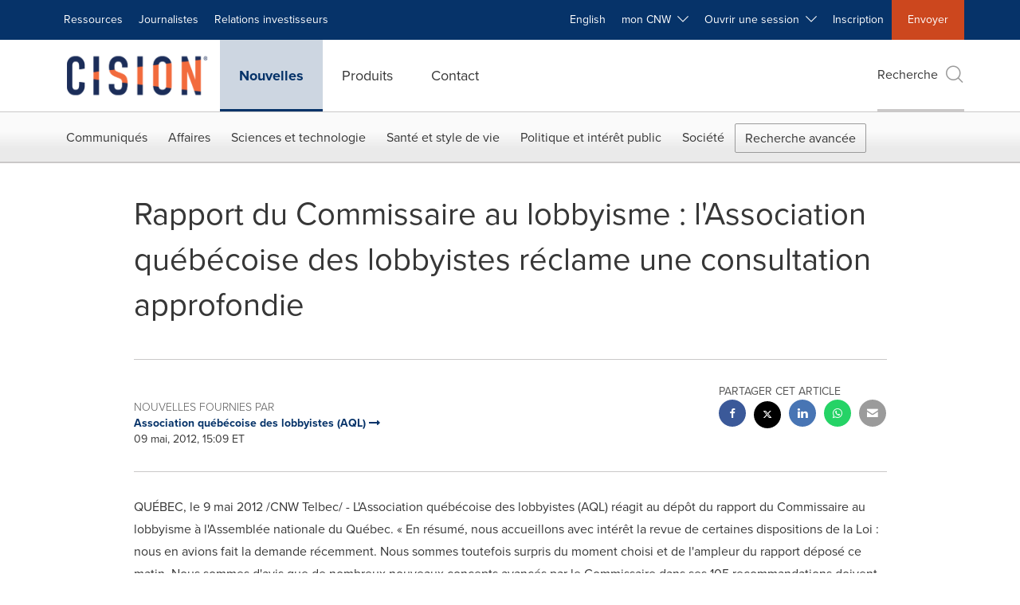

--- FILE ---
content_type: text/html;charset=utf-8
request_url: https://www.newswire.ca/fr/news-releases/rapport-du-commissaire-au-lobbyisme--lassociation-quebecoise-des-lobbyistes-reclame-une-consultation-approfondie-510210271.html
body_size: 24661
content:
<!doctype html>



<html lang="fr">

<head>
  
        <meta charset="utf-8"/>
	    <meta content="IE=edge,chrome=1" http-equiv="X-UA-Compatible"/>
	    <meta name="viewport" content="width=device-width, initial-scale=1"/><link rel="icon" href="/content/dam/cision/icons/favicon.png" type="image/png"/>
    	<meta name="adobeLaunchScript" content="//assets.adobedtm.com/launch-EN5a9546be82474822b2c7515efd01750c.min"/>
		<script type="text/javascript" src="https://widgets.financialcontent.com/cision/stockquote.js" async></script>
	
 



<script src="https://code.jquery.com/jquery-3.5.0.min.js"></script>
<script src="https://fast.wistia.com/player.js" async></script>
<script src="https://fast.wistia.com/playlist.js" async></script> 
    
<link rel="stylesheet" href="/etc.clientlibs/prncom/clientlibs/newspage-clientlibs.min.css" type="text/css">





     
    
     
    <meta itemprop="description" content="/CNW Telbec/ - L'Association québécoise des lobbyistes (AQL) réagit au dépôt du rapport du Commissaire au lobbyisme à l'Assemblée nationale du Québec. « En..."/>
    <meta name="description" content="/CNW Telbec/ - L'Association québécoise des lobbyistes (AQL) réagit au dépôt du rapport du Commissaire au lobbyisme à l'Assemblée nationale du Québec. « En..."/>
    <!-- For structured data -->
    <meta itemprop="inLanguage" content="fr"/>
    <!-- For language declaration -->
    <meta http-equiv="Content-Language" content="fr"/>
    
    
        <link rel="icon" href="/content/dam/cision/icons/favicon.png" type="image/png"/>
    
    <title>Rapport du Commissaire au lobbyisme : l'Association québécoise des lobbyistes réclame une consultation approfondie</title>
    <meta name="author"/>
    <meta name='Publisher' content="CNW Group"/>
    <meta name="msvalidate.01" content="9D28F7743C790DD88F2D9C7375EF7ED5"/>
    <meta name="p:domain_verify" content="7d052ac42aa9e7505635404745861994"/>
    <meta name="referrer" content="unsafe-url"/>
    <meta name="google-site-verification" content="xDAXH-iSoJ2LVjsJb88HI03rnWfjQ3sQcczI4-EGotQ"/>
    <meta name="naver-site-verification" content="0aaad19c909a94c1b1cf1e782a10f0a6d8e14fc0"/>
    <meta name='date' content="2012-05-09T15:09:00-04:00"/>
    <meta name="twitter:card" content="summary_large_image"/>
    
        <meta name="twitter:site" content="@CNWGroup"/>
    
    
    <meta name="twitter:title" content="Rapport du Commissaire au lobbyisme : l'Association québécoise des lobbyistes réclame une consultation approfondie"/>
    <meta name="twitter:description" content="/CNW Telbec/ - L'Association québécoise des lobbyistes (AQL) réagit au dépôt du rapport du Commissaire au lobbyisme à l'Assemblée nationale du Québec. « En..."/>
    
    <meta property="og:title" content="Rapport du Commissaire au lobbyisme : l'Association québécoise des lobbyistes réclame une consultation approfondie"/>
    <meta property="og:type" content="article"/>
    <meta property="og:description" content="/CNW Telbec/ - L'Association québécoise des lobbyistes (AQL) réagit au dépôt du rapport du Commissaire au lobbyisme à l'Assemblée nationale du Québec. « En..."/>
    
        
    
    
     
    <meta property="og:url" content="https://www.newswire.ca/fr/news-releases/rapport-du-commissaire-au-lobbyisme--lassociation-quebecoise-des-lobbyistes-reclame-une-consultation-approfondie-510210271.html"/>
    
        
        

            
            
                
                
                    <meta name="robots" content="index, follow"/>
                
                <link rel="canonical" href="https://www.newswire.ca/fr/news-releases/rapport-du-commissaire-au-lobbyisme--lassociation-quebecoise-des-lobbyistes-reclame-une-consultation-approfondie-510210271.html"/>
                
            
        

    
    <meta id="sharingTitle" content="Rapport du Commissaire au lobbyisme : l'Association québécoise des lobbyistes réclame une consultation approfondie"/>
    <meta id="sharingDesc" content="Rapport du Commissaire au lobbyisme : l'Association québécoise des lobbyistes réclame une consultation approfondie"/>
     
    
    
    <!-- Additional Authorable Meta tags -->
    
    <script type="application/ld+json">
        {
            "@context": "https://schema.org",
            "@type": "NewsArticle",
            "mainEntityOfPage": {
                "@id": "https://www.newswire.ca/fr/news-releases/rapport-du-commissaire-au-lobbyisme--lassociation-quebecoise-des-lobbyistes-reclame-une-consultation-approfondie-510210271.html"
            },
            "headline": "Rapport du Commissaire au lobbyisme : l'Association québécoise des lobbyistes réclame une consultation approfondie",
            "image": [
                ""
            ],
            "datePublished": "2012-05-09T15:09:00-04:00",
            "dateModified": "2018-12-26T17:12:08-05:00",
            "description": "/CNW Telbec/ - L'Association québécoise des lobbyistes (AQL) réagit au dépôt du rapport du Commissaire au lobbyisme à l'Assemblée nationale du Québec. « En...",
            "publisher": {
              "@type": "Organization",
              "name": "CNW Group",
              "logo": {
                "@type": "ImageObject",
                "url": "https://www.newswire.ca/content/dam/newswire-ca/Cision_logo_navy_orange.svg"
              }
            }
        }
    </script>
 
			 	<style>
			 		
#ReleaseContent TABLE
{
    BORDER-COLLAPSE: collapse
}
TR.cnwUnderlinedCell TD
{
    BORDER-BOTTOM: #000000 1px solid
}
TR.cnwDoubleUnderlinedCell TD
{
    BORDER-BOTTOM: #000000 3px double
}
TR.cnwBoldUnderlinedCell TD
{
    BORDER-BOTTOM: #000000 3px solid
}
TD.cnwUnderlinedCell
{
    BORDER-BOTTOM: #000000 1px solid
}
TD.cnwDoubleUnderlinedCell
{
    BORDER-BOTTOM: #000000 3px double
}
TD.cnwBoldUnderlinedCell
{
    BORDER-BOTTOM: #000000 3px solid
}
#ReleaseContent TABLE.cnwBorderedTable TD
{
    BORDER-RIGHT: black 1px solid;
    PADDING-RIGHT: 2px;
    BORDER-TOP: black 1px solid;
    PADDING-LEFT: 2px;
    PADDING-BOTTOM: 2px;
    BORDER-LEFT: black 1px solid;
    PADDING-TOP: 2px;
    BORDER-BOTTOM: black 1px solid;
    BORDER-COLLAPSE: collapse
}
#ReleaseContent TABLE TD
{
    PADDING-RIGHT: 2px;
    PADDING-LEFT: 2px;
    PADDING-BOTTOM: 2px;
    PADDING-TOP: 2px
}


			 	</style>
		 	          

	

</head>


<body class="prncom prncom_news-releases prncom_news-releases_news-template-d prncom_news-releases_news-template-d_index carousel-template news blue-theme">
<a href="https://www.cision.com/about/accessibility/" tabindex="0" class="skipNavLink screen-only">Déclaration d&#39;accessibilité</a>
<a href="#main" tabindex="0" class="skipNavLink screen-only">Sauter la navigation</a>
<div class="page-wrap">
  

<div>
			 

    <header class="main-header visible-lg-block newswire-ca ">
    

 
<section class="nav-junior">
    <div class="container">
        <nav class="navbar navbar-junior" aria-label="primary">
                <div>
                    
                        
                        <ul class="nav navbar-nav"> 
                                <li>
                                <a href="/fr/resources/" target="_self">Ressources</a>
                              </li> <li>
                           <a href="https://prnmedia.prnewswire.com/fr/" target="_blank">Journalistes</a>
                             </li>
                                 
                                <li>
                                <a href="/fr/products/investor-relations/" target="_self">Relations investisseurs</a>
                              </li>  </ul>
                    
                    
                        
                      <ul class="nav navbar-nav navbar-right">  <li>
											<!-- <a href="JavaScript:void(0)"  id="userlang" target="_self" class="language-toggle" data-browser-lang="fr" data-req-param-org="" data-req-url="/fr/news-releases/rapport-du-commissaire-au-lobbyisme--lassociation-quebecoise-des-lobbyistes-reclame-une-consultation-approfondie-510210271.html" data-req-full-url="https://www.newswire.ca/content/newswire-ca/ca/fr/news-releases.detail.html/rapport-du-commissaire-au-lobbyisme--lassociation-quebecoise-des-lobbyistes-reclame-une-consultation-approfondie-510210271.html"  data-redirect-url="/news-releases/" title="" style="cursor:pointer;">English</a> -->
											<a href="/news-releases/" class="language-toggle" target="_self" lang="en">English</a>
                                       </li><li class="dropdown ">
                                                    <a tabindex="0" data-toggle="dropdown" role="button" class="dropdown-toggle" aria-expanded="false">mon CNW&nbsp; <i class="btr bt-angle-down"></i></a>
                                                    <ul class="dropdown-menu"> 
            <li>
                <a href="/fr/mycnw/login/" id="logRegister" target="_self">Ouvrir une session</a>
            </li>  
            <li>
                <a href="/fr/mycnw/register/" id="regRegister" target="_self">Créez un compte</a>
            </li> 
                                                    </ul>
                                                </li><li class="dropdown ">
                                                    <a tabindex="0" data-toggle="dropdown" role="button" class="dropdown-toggle" aria-expanded="false">Ouvrir une session&nbsp; <i class="btr bt-angle-down"></i></a>
                                                    <ul class="dropdown-menu"> <li>
                <a href="https://app2.cision.com/" target="_blank">Comms Cloud Nouvelle Génération</a>
            </li>
              <li>
                <a href="https://app.cision.com/#/login?lang=en-ca" target="_blank">Cision Communications Cloud®</a>
            </li>
              <li>
                <a href="https://app.prnewswire.com/login/auto" target="_blank">PR Newswire Amplify™</a>
            </li>
             
                                                    </ul>
                                                </li><li>
                                           <a href="/fr/contact-us/" target="_blank">Inscription</a>
                                     </li>   <li class="bg-brand-secondary ">
                                    <a href="/fr/contact-us/" target="_self">Envoyer</a>
                                </li>
                                 </ul>
                    
                </div>
        </nav>
    </div>
</section>
    <section class="nav-main">
    <div class="container">
        <nav class="navbar navbar-default" aria-label="secondary">
                <div class="navbar-header">
                    


<a class="navbar-brand" href="https://www.newswire.ca/fr/" target="_self">
        
        
            
            <img class="img-responsive " src="/content/dam/newswire-ca/Cision_logo_navy_orange.svg" title="Cision Canada" alt="Cision Canada" loading="lazy" onerror="this.onerror=null; this.src=''"/>
            
            
        
    </a>
               </div>
               <div>
                    



	<ul class="nav navbar-nav">
		
			<li class="dropdown" id="news">
				
				
					<a href="/fr/news-releases/" target="_self" data-subnav="news">Nouvelles</a>
				
			</li>
		
			<li class="dropdown" id="products">
				
				
					<a href="/fr/amplify-plateforme/" target="_self" data-subnav="products">Produits</a>
				
			</li>
		
			<li class="dropdown" id="contact">
				
				
					<a href="/fr/contact-us/" target="_self" data-subnav="contact">Contact</a>
				
			</li>
		
	</ul>

                </div>
				
                    <div>
					 
					   
					  		


	
	
			
		<script>
			var siteSearchProperties = '{"viewAllorglabelHtml":"Organisations <span>Voir Tout</span>","viewAllprodlabelHtml":"Produits <span>Voir Tout</span>","viewAllresourcelabelHtml":"Ressources <span>Voir Tout</span>","newsReleasePrefix":"/fr/news-releases/","viewAllNewslabelHtml":"Nouvelles <span>Voir Tout</span>"}';
			siteSearchProperties = JSON.parse(siteSearchProperties);
		</script>
	   		<div id="sitesearch">
	   		

	 <div class="pull-right">
          <button data-toggle="modal" data-target="#search-modal" class="search_btn">
              Recherche<span aria-hidden="true" class="btr bt-search bt-lg text-muted"></span>
             
             
            <input type="hidden" id="pathPrefix" name="pathPrefix"/>
            <input type="hidden" id="siteValue" name="siteValue" value="newswire-ca"/>
            <input type="hidden" id="langValue" name="langValue" value="fr"/>
        </button>
     </div>
 
 
 
 
 
 

<div class="modal fade modal-qs-search" id="search-modal" tabindex="-1">
          <div role="dialog" aria-modal="true" aria-label="Search" class="modal-dialog modal-lg">
            <div class="modal-content">
            <div class="col-sm-1 pull-right">
                <button type="button" class="close" data-dismiss="modal" aria-label="Close"><i class="btr bt-times"></i></button>
            </div>
              <div class="modal-body col-sm-10 col-sm-offset-1" tabindex="0">
                <form class="search-bar">
                  <div class="input-group">

                  	<input type="hidden" id="sitesearchurl" name="searchlink" value="/fr/search/all/"/>
                  	<input type="hidden" id="prodsearchurl" name="prodsearchlink" value="/fr/search/products/"/>
                  	<input type="hidden" id="resourcesearchurl" name="resourcesearchlink" value="/fr/search/resources/"/>
                  	<input type="hidden" id="orgsearchurl" name="orgsearchlink" value="/fr/search/organisation/"/>
                  	<input type="hidden" id="allnewssearchurl" name="allnewssearchlink" value="/fr/search/news/"/>
                  	<input type="hidden" id="enableQuickSearch" name="enableQuickSearch" value="true"/>

                  	<input type="hidden" id="newsVanityPathURL" name="newsVanityPathURL" value="/fr/news/"/>
                      <input type="hidden" id="currentPagePathURL" name="currentPagePathURL" value="/content/newswire-ca/ca/fr/news-releases"/>
                      <label class="search-label" id="SearchLabel" for="sitesearchbox">Recherche</label>
                  	 <span style="display: none" id="autopoplabel" aria-hidden="true">When typing in this field, a list of search results will appear and be automatically updated as you type.</span>
                      <div class="results-count sr-only" aria-live="assertive"></div>
                      <input type="text" id="sitesearchbox" name="Search" aria-controls="results" aria-haspopup="listbox" aria-expanded="false" aria-describedby="autopoplabel" autocomplete="off" aria-autocomplete="list" class="form-control form-search" placeholder="Recherchez des communiqués et organisations"/>

                  </div>
                  <div class="qs-error">
                  </div>
                </form>
              <div class="qs-results-container">
                  <div class="qs-pending">
                    <div class="row">
                      <div class="col-sm-1">
                        <div class='uil-ring-css small'>
                          <div></div>
                        </div>
                      </div>
                      <div class="col-sm-11">
                        <p class="text-muted">Rechercher votre contenu...</p>
                      </div>
                    </div>
                  </div>
                  <div class="row">
                    <div class="col-sm-12">
                      <div class="qs-results" id="response-json">
                        <div class="media qs-no-results">
		                  <div class="media-left media-middle">
		                    <i class="btr bt-exclamation-circle bt-2x text-muted"></i>
		                  </div>
		                  <div class="media-body media-middle">
		                    <span><strong>Aucun résultat trouvé. Modifiez les termes de votre recherche et réessayez.</strong></span>
		                  </div>
		                </div>

                        <div id="eraResponseJson"> </div>
                      </div>
                      
	                      <div class="row">
	                        <div class="col-sm-12">
	                          <a class="qs-as" href="/fr/search/advance-search/">Recherche avancée</a>
	                        </div>
	                      </div>
                      
                    </div>
                  </div>
                </div>
              </div>
            </div>
          </div>
        </div>
	
	   		</div>
		

		

					   
					  	                   
					
					</div>
				
           </nav>
           
    </div>
</section>

    
                <div class="navigation-menu" id="sub-nav-tier" style="display: none;">
                    <div class="nav-subnav hidden-xs">
						<div class="container">
							
								
									<nav class="navbar news" id="mainNav-news" style="display: none;" aria-label="news">
										
											
											

  <ul class="nav nav-pills tier-two  advsearch">
    
      
        
          
          
          
            <li class="nav-dropdown dropdown fw nav-title">
              <a class="dropdown-toggle" href="#" role="button" data-toggle="dropdown" tabindex="0" aria-expanded="false" aria-controls="1-submenu" title="Communiqués"> Communiqués </a>
              
                
                  
                  <ul class="dropdown-menu tier-three" id="1-submenu">
                    <li class="row">
                      <div class="col-sm-12">
                        <div class="nav-list-item">
                          
	
	
	
	
		
		
			
				<div class="col-sm-4">
					<ul class="nav-tier col_item col_item_list2">
						<li><h2><a href="/fr/news-releases/" data-omniture="{&quot;SubNavigationLink&quot;:&quot;NR | Communiqués | Parcourir les communiqués&quot;,&quot;FormSubNavBar&quot;:&quot;true&quot;}" class="media-heading omniture-subnav" style="font-weight:bold">Parcourir les communiqués</a></h2></li>
						
							
							
	
		<li>
			<a class="omniture-subnav" href="/fr/news-releases/news-releases-list/" data-omniture="{&quot;SubNavigationLink&quot;:&quot;&quot;,&quot;FormSubNavBar&quot;:&quot;true&quot;}">Tous les communiqués de presse
			</a>
		</li>
	
		<li>
			<a class="omniture-subnav" href="/fr/news-releases/all-public-company-news/" data-omniture="{&quot;SubNavigationLink&quot;:&quot;&quot;,&quot;FormSubNavBar&quot;:&quot;true&quot;}">Tous les communiqués de sociétés publiques
			</a>
		</li>
	

						


						
							
							
						
						
							
								<li><h2><a class="media-heading omniture-subnav" href="/fr/news-releases/" data-omniture="{&quot;SubNavigationLink&quot;:&quot;NR | Communiqués | Parcourir les communiqués | Parcourir les communiqués Overview&quot;,&quot;FormSubNavBar&quot;:&quot;true&quot;}">Parcourir tous les communiqués </a></h2></li>
							

						
						
					</ul>
				</div>
			
		
			
				<div class="col-sm-4">
					<ul class="nav-tier col_item col_item_list2">
						<li><h2><a href="/fr/news-releases/multimedia/" data-omniture="{&quot;SubNavigationLink&quot;:&quot;NR | Communiqués | Galerie multimédia&quot;,&quot;FormSubNavBar&quot;:&quot;true&quot;}" class="media-heading omniture-subnav" style="font-weight:bold">Galerie multimédia</a></h2></li>
						
							
							
	
		<li>
			<a class="omniture-subnav" href="/fr/news-releases/multimedia/multimedia-list/" data-omniture="{&quot;SubNavigationLink&quot;:&quot;&quot;,&quot;FormSubNavBar&quot;:&quot;true&quot;}">Tous les communiqués avec multimédia
			</a>
		</li>
	
		<li>
			<a class="omniture-subnav" href="/fr/news-releases/photos/photos-list/" data-omniture="{&quot;SubNavigationLink&quot;:&quot;&quot;,&quot;FormSubNavBar&quot;:&quot;true&quot;}">Tous les communiqués avec photos
			</a>
		</li>
	
		<li>
			<a class="omniture-subnav" href="/fr/news-releases/videos/videos-list/" data-omniture="{&quot;SubNavigationLink&quot;:&quot;&quot;,&quot;FormSubNavBar&quot;:&quot;true&quot;}">Tous les communiqués avec vidéos
			</a>
		</li>
	

						


						
							
							
						
						
							
								<li><h2><a class="media-heading omniture-subnav" href="/fr/news-releases/multimedia/" data-omniture="{&quot;SubNavigationLink&quot;:&quot;NR | Communiqués | Galerie multimédia | Galerie multimédia Overview&quot;,&quot;FormSubNavBar&quot;:&quot;true&quot;}">Voir toute la Galerie multimédia </a></h2></li>
							

						
						
					</ul>
				</div>
			
		
			
				<div class="col-sm-4">
					<ul class="nav-tier col_item col_item_list2">
						<li><h2><a href="/fr/news-releases/latest-news-topics/" data-omniture="{&quot;SubNavigationLink&quot;:&quot;NR | Communiqués | Sujets d&#39;actualité&quot;,&quot;FormSubNavBar&quot;:&quot;true&quot;}" class="media-heading omniture-subnav" style="font-weight:bold">Sujets d&#39;actualité</a></h2></li>
						
							
							
	
		<li>
			<a class="omniture-subnav" href="/fr/news-releases/latest-news-topics/" data-omniture="{&quot;SubNavigationLink&quot;:&quot;&quot;,&quot;FormSubNavBar&quot;:&quot;true&quot;}">Voir tous les sujets d&#39;actualité
			</a>
		</li>
	

						


						
							
							
						
						
							

						
						
					</ul>
				</div>
			
		
	


                        </div>
                      </div>
                    </li>
                  </ul>
                
              
              
            </li>
          
        
          
          
          
            <li class="nav-dropdown dropdown fw nav-title">
              <a class="dropdown-toggle" href="#" role="button" data-toggle="dropdown" tabindex="0" aria-expanded="false" aria-controls="2-submenu" title="Affaires"> Affaires </a>
              
              
                
                  
                  <ul class="dropdown-menu tier-three">
    <li class="row">
        <ul class="nav-tier">
                                                        <li><h2><a href="/fr/news-releases/general-business-latest-news/" class="media-heading omniture-subnav" data-omniture="{&quot;SubNavigationLink&quot;:&quot;Affaires&quot;,&quot;FormSubNavBar&quot;:&quot;true&quot;}">Affaires Générales</a></h2></li><li><a class="omniture-subnav" href="/fr/news-releases/general-business-latest-news/general-business-latest-news-list/" data-omniture="{&quot;SubNavigationLink&quot;:&quot;NR | Affaires | Affaires Générales |  &quot;,&quot;FormSubNavBar&quot;:&quot;true&quot;}">Afficher tous les communiqués - Affaires générales
        </a></li><li><a class="omniture-subnav" href="/fr/news-releases/general-business-latest-news/outsourcing-businesses-list/" data-omniture="{&quot;SubNavigationLink&quot;:&quot;NR | Affaires | Affaires Générales | Activités d&#39;externalisation &quot;,&quot;FormSubNavBar&quot;:&quot;true&quot;}">Activités d&#39;externalisation
        </a></li><li><a class="omniture-subnav" href="/fr/news-releases/general-business-latest-news/personnel-announcements-list/" data-omniture="{&quot;SubNavigationLink&quot;:&quot;NR | Affaires | Affaires Générales | Annonces relatives au personnel &quot;,&quot;FormSubNavBar&quot;:&quot;true&quot;}">Annonces relatives au personnel
        </a></li><li><a class="omniture-subnav" href="/fr/news-releases/general-business-latest-news/trade-show-news-list/" data-omniture="{&quot;SubNavigationLink&quot;:&quot;NR | Affaires | Affaires Générales | Communiqués salon professionnel &quot;,&quot;FormSubNavBar&quot;:&quot;true&quot;}">Communiqués salon professionnel
        </a></li><li><a class="omniture-subnav" href="/fr/news-releases/general-business-latest-news/surveys-polls-and-research-list/" data-omniture="{&quot;SubNavigationLink&quot;:&quot;NR | Affaires | Affaires Générales | Enquêtes, sondages et recherches &quot;,&quot;FormSubNavBar&quot;:&quot;true&quot;}">Enquêtes, sondages et recherches
        </a></li><li><a class="omniture-subnav" href="/fr/news-releases/general-business-latest-news/corporate-expansion-list/" data-omniture="{&quot;SubNavigationLink&quot;:&quot;NR | Affaires | Affaires Générales | Expansion d&#39;entreprise &quot;,&quot;FormSubNavBar&quot;:&quot;true&quot;}">Expansion d&#39;entreprise
        </a></li><li><a class="omniture-subnav" href="/fr/news-releases/general-business-latest-news/commercial-real-estate-list/" data-omniture="{&quot;SubNavigationLink&quot;:&quot;NR | Affaires | Affaires Générales | Immobilier commercial &quot;,&quot;FormSubNavBar&quot;:&quot;true&quot;}">Immobilier commercial
        </a></li><li><a class="omniture-subnav" href="/fr/news-releases/general-business-latest-news/residential-real-estate-list/" data-omniture="{&quot;SubNavigationLink&quot;:&quot;NR | Affaires | Affaires Générales | Immobilier résidentiel &quot;,&quot;FormSubNavBar&quot;:&quot;true&quot;}">Immobilier résidentiel
        </a></li><li><a class="omniture-subnav" href="/fr/news-releases/general-business-latest-news/socially-responsible-investing-list/" data-omniture="{&quot;SubNavigationLink&quot;:&quot;NR | Affaires | Affaires Générales | Investissement socialement responsable &quot;,&quot;FormSubNavBar&quot;:&quot;true&quot;}">Investissement socialement responsable
        </a></li><li><a class="omniture-subnav" href="/fr/news-releases/general-business-latest-news/licensing-list/" data-omniture="{&quot;SubNavigationLink&quot;:&quot;NR | Affaires | Affaires Générales | Licenciement &quot;,&quot;FormSubNavBar&quot;:&quot;true&quot;}">Licenciement
        </a></li><li><a class="omniture-subnav" href="/fr/news-releases/general-business-latest-news/obituaries-list/" data-omniture="{&quot;SubNavigationLink&quot;:&quot;NR | Affaires | Affaires Générales | Nécrologie &quot;,&quot;FormSubNavBar&quot;:&quot;true&quot;}">Nécrologie
        </a></li><li><a class="omniture-subnav" href="/fr/news-releases/general-business-latest-news/new-products-services-list/" data-omniture="{&quot;SubNavigationLink&quot;:&quot;NR | Affaires | Affaires Générales | Nouveaux produits et services &quot;,&quot;FormSubNavBar&quot;:&quot;true&quot;}">Nouveaux produits et services
        </a></li><li><a class="omniture-subnav" href="/fr/news-releases/general-business-latest-news/awards-list/" data-omniture="{&quot;SubNavigationLink&quot;:&quot;NR | Affaires | Affaires Générales | Récompenses &quot;,&quot;FormSubNavBar&quot;:&quot;true&quot;}">Récompenses
        </a></li><li><a class="omniture-subnav" href="/fr/news-releases/general-business-latest-news/human-resource-workforce-management-list/" data-omniture="{&quot;SubNavigationLink&quot;:&quot;NR | Affaires | Affaires Générales | Ressources humaines et gestion des effectifs &quot;,&quot;FormSubNavBar&quot;:&quot;true&quot;}">Ressources humaines et gestion des effectifs
        </a></li><li><a class="omniture-subnav" href="/fr/news-releases/general-business-latest-news/earnings-list/" data-omniture="{&quot;SubNavigationLink&quot;:&quot;NR | Affaires | Affaires Générales | Résultats financiers &quot;,&quot;FormSubNavBar&quot;:&quot;true&quot;}">Résultats financiers
        </a></li><li><a class="omniture-subnav" href="/fr/news-releases/general-business-latest-news/small-business-services-list/" data-omniture="{&quot;SubNavigationLink&quot;:&quot;NR | Affaires | Affaires Générales | Services aux petites entreprises &quot;,&quot;FormSubNavBar&quot;:&quot;true&quot;}">Services aux petites entreprises
        </a></li><li><a class="omniture-subnav" href="/fr/news-releases/general-business-latest-news/real-estate-transactions-list/" data-omniture="{&quot;SubNavigationLink&quot;:&quot;NR | Affaires | Affaires Générales | Transactions immobilières &quot;,&quot;FormSubNavBar&quot;:&quot;true&quot;}">Transactions immobilières
        </a></li><li><h2><a class="media-heading omniture-subnav" href="/fr/news-releases/general-business-latest-news/" data-omniture="{&quot;SubNavigationLink&quot;:&quot;NR | Affaires | Affaires Générales | Affaires Générales Overview &quot;,&quot;FormSubNavBar&quot;:&quot;true&quot;}">Survol, Affaires Générales</a></h2></li><li><h2><a class="media-heading omniture-subnav" href="/fr/news-releases/general-business-latest-news/general-business-latest-news-list/" data-omniture="{&quot;SubNavigationLink&quot;:&quot;NR | Affaires | Affaires Générales | Voir tout Affaires Générales  &quot;,&quot;FormSubNavBar&quot;:&quot;true&quot;}">Voir tout Affaires Générales </a></h2></li></ul>
        <ul class="nav-tier">
                                                        <li><h2><a href="/fr/news-releases/entertainment-media-latest-news/" class="media-heading omniture-subnav" data-omniture="{&quot;SubNavigationLink&quot;:&quot;Affaires&quot;,&quot;FormSubNavBar&quot;:&quot;true&quot;}">Divertissement et médias</a></h2></li><li><a class="omniture-subnav" href="/fr/news-releases/entertainment-media-latest-news/entertainment-media-latest-news-list/" data-omniture="{&quot;SubNavigationLink&quot;:&quot;NR | Affaires | Divertissement et médias |  &quot;,&quot;FormSubNavBar&quot;:&quot;true&quot;}">Afficher tous les communiqués - Divertissement et médias
        </a></li><li><a class="omniture-subnav" href="/fr/news-releases/entertainment-media-latest-news/art-list/" data-omniture="{&quot;SubNavigationLink&quot;:&quot;NR | Affaires | Divertissement et médias | Art &quot;,&quot;FormSubNavBar&quot;:&quot;true&quot;}">Art
        </a></li><li><a class="omniture-subnav" href="/fr/news-releases/entertainment-media-latest-news/entertainment-list/" data-omniture="{&quot;SubNavigationLink&quot;:&quot;NR | Affaires | Divertissement et médias | Divertissement &quot;,&quot;FormSubNavBar&quot;:&quot;true&quot;}">Divertissement
        </a></li><li><a class="omniture-subnav" href="/fr/news-releases/entertainment-media-latest-news/film-and-motion-picture-list/" data-omniture="{&quot;SubNavigationLink&quot;:&quot;NR | Affaires | Divertissement et médias | Film &quot;,&quot;FormSubNavBar&quot;:&quot;true&quot;}">Film
        </a></li><li><a class="omniture-subnav" href="/fr/news-releases/entertainment-media-latest-news/books-list/" data-omniture="{&quot;SubNavigationLink&quot;:&quot;NR | Affaires | Divertissement et médias | Livres &quot;,&quot;FormSubNavBar&quot;:&quot;true&quot;}">Livres
        </a></li><li><a class="omniture-subnav" href="/fr/news-releases/entertainment-media-latest-news/magazines-list/" data-omniture="{&quot;SubNavigationLink&quot;:&quot;NR | Affaires | Divertissement et médias | Magazines &quot;,&quot;FormSubNavBar&quot;:&quot;true&quot;}">Magazines
        </a></li><li><a class="omniture-subnav" href="/fr/news-releases/entertainment-media-latest-news/music-list/" data-omniture="{&quot;SubNavigationLink&quot;:&quot;NR | Affaires | Divertissement et médias | Musique &quot;,&quot;FormSubNavBar&quot;:&quot;true&quot;}">Musique
        </a></li><li><a class="omniture-subnav" href="/fr/news-releases/entertainment-media-latest-news/advertising-list/" data-omniture="{&quot;SubNavigationLink&quot;:&quot;NR | Affaires | Divertissement et médias | Publicité &quot;,&quot;FormSubNavBar&quot;:&quot;true&quot;}">Publicité
        </a></li><li><a class="omniture-subnav" href="/fr/news-releases/entertainment-media-latest-news/radio-list/" data-omniture="{&quot;SubNavigationLink&quot;:&quot;NR | Affaires | Divertissement et médias | Radio &amp; Baladodiffusion &quot;,&quot;FormSubNavBar&quot;:&quot;true&quot;}">Radio &amp; Baladodiffusion
        </a></li><li><a class="omniture-subnav" href="/fr/news-releases/entertainment-media-latest-news/publishing-information-services-list/" data-omniture="{&quot;SubNavigationLink&quot;:&quot;NR | Affaires | Divertissement et médias | Services de publication et d&#39;information &quot;,&quot;FormSubNavBar&quot;:&quot;true&quot;}">Services de publication et d&#39;information
        </a></li><li><a class="omniture-subnav" href="/fr/news-releases/entertainment-media-latest-news/television-list/" data-omniture="{&quot;SubNavigationLink&quot;:&quot;NR | Affaires | Divertissement et médias | Télévision &quot;,&quot;FormSubNavBar&quot;:&quot;true&quot;}">Télévision
        </a></li><li><h2><a class="media-heading omniture-subnav" href="/fr/news-releases/entertainment-media-latest-news/" data-omniture="{&quot;SubNavigationLink&quot;:&quot;NR | Affaires | Divertissement et médias | Divertissement et médias Overview &quot;,&quot;FormSubNavBar&quot;:&quot;true&quot;}">Survol, Divertissement et médias</a></h2></li><li><h2><a class="media-heading omniture-subnav" href="/fr/news-releases/entertainment-media-latest-news/entertainment-media-latest-news-list/" data-omniture="{&quot;SubNavigationLink&quot;:&quot;NR | Affaires | Divertissement et médias | Voir tout Divertissement et médias  &quot;,&quot;FormSubNavBar&quot;:&quot;true&quot;}">Voir tout Divertissement et médias </a></h2></li></ul>
        <ul class="nav-tier">
                                                        <li><h2><a href="/fr/news-releases/automotive-transportation-latest-news/" class="media-heading omniture-subnav" data-omniture="{&quot;SubNavigationLink&quot;:&quot;Affaires&quot;,&quot;FormSubNavBar&quot;:&quot;true&quot;}">Secteur de l’automobile et du transport</a></h2></li><li><a class="omniture-subnav" href="/fr/news-releases/automotive-transportation-latest-news/automotive-transportation-latest-news-list/" data-omniture="{&quot;SubNavigationLink&quot;:&quot;NR | Affaires | Secteur de l’automobile et du transport |  &quot;,&quot;FormSubNavBar&quot;:&quot;true&quot;}">Afficher tous les communiqués - Secteur de l’automobile et du transport
        </a></li><li><a class="omniture-subnav" href="/fr/news-releases/automotive-transportation-latest-news/aerospace-defense-list/" data-omniture="{&quot;SubNavigationLink&quot;:&quot;NR | Affaires | Secteur de l’automobile et du transport | Aérospatiale, défense &quot;,&quot;FormSubNavBar&quot;:&quot;true&quot;}">Aérospatiale, défense
        </a></li><li><a class="omniture-subnav" href="/fr/news-releases/automotive-transportation-latest-news/automotive-list/" data-omniture="{&quot;SubNavigationLink&quot;:&quot;NR | Affaires | Secteur de l’automobile et du transport | Automobile &quot;,&quot;FormSubNavBar&quot;:&quot;true&quot;}">Automobile
        </a></li><li><a class="omniture-subnav" href="/fr/news-releases/automotive-transportation-latest-news/supply-chain-logistics-list/" data-omniture="{&quot;SubNavigationLink&quot;:&quot;NR | Affaires | Secteur de l’automobile et du transport | Chaîne logistique / Logistique &quot;,&quot;FormSubNavBar&quot;:&quot;true&quot;}">Chaîne logistique / Logistique
        </a></li><li><a class="omniture-subnav" href="/fr/news-releases/automotive-transportation-latest-news/airlines-aviation-list/" data-omniture="{&quot;SubNavigationLink&quot;:&quot;NR | Affaires | Secteur de l’automobile et du transport | Compagnies aériennes &amp; Aviation &quot;,&quot;FormSubNavBar&quot;:&quot;true&quot;}">Compagnies aériennes &amp; Aviation
        </a></li><li><a class="omniture-subnav" href="/fr/news-releases/automotive-transportation-latest-news/air-freight-list/" data-omniture="{&quot;SubNavigationLink&quot;:&quot;NR | Affaires | Secteur de l’automobile et du transport | Fret aérien &quot;,&quot;FormSubNavBar&quot;:&quot;true&quot;}">Fret aérien
        </a></li><li><a class="omniture-subnav" href="/fr/news-releases/automotive-transportation-latest-news/maritime-shipbuilding-list/" data-omniture="{&quot;SubNavigationLink&quot;:&quot;NR | Affaires | Secteur de l’automobile et du transport | Maritime &amp; Construction navale &quot;,&quot;FormSubNavBar&quot;:&quot;true&quot;}">Maritime &amp; Construction navale
        </a></li><li><a class="omniture-subnav" href="/fr/news-releases/automotive-transportation-latest-news/travel-list/" data-omniture="{&quot;SubNavigationLink&quot;:&quot;NR | Affaires | Secteur de l’automobile et du transport | Tourisme et Voyages &quot;,&quot;FormSubNavBar&quot;:&quot;true&quot;}">Tourisme et Voyages
        </a></li><li><a class="omniture-subnav" href="/fr/news-releases/automotive-transportation-latest-news/transportation-trucking-railroad-list/" data-omniture="{&quot;SubNavigationLink&quot;:&quot;NR | Affaires | Secteur de l’automobile et du transport | Transport, camionnage et de chemin de fer &quot;,&quot;FormSubNavBar&quot;:&quot;true&quot;}">Transport, camionnage et de chemin de fer
        </a></li><li><a class="omniture-subnav" href="/fr/news-releases/automotive-transportation-latest-news/trucking-and-road-transportation-list/" data-omniture="{&quot;SubNavigationLink&quot;:&quot;NR | Affaires | Secteur de l’automobile et du transport | Transports routiers &quot;,&quot;FormSubNavBar&quot;:&quot;true&quot;}">Transports routiers
        </a></li><li><a class="omniture-subnav" href="/fr/news-releases/automotive-transportation-latest-news/railroads-and-intermodal-transportation-list/" data-omniture="{&quot;SubNavigationLink&quot;:&quot;NR | Affaires | Secteur de l’automobile et du transport | Voies ferrées et transport intermodal &quot;,&quot;FormSubNavBar&quot;:&quot;true&quot;}">Voies ferrées et transport intermodal
        </a></li><li><h2><a class="media-heading omniture-subnav" href="/fr/news-releases/automotive-transportation-latest-news/" data-omniture="{&quot;SubNavigationLink&quot;:&quot;NR | Affaires | Secteur de l’automobile et du transport | Secteur de l’automobile et du transport Overview &quot;,&quot;FormSubNavBar&quot;:&quot;true&quot;}">Survol, Secteur de l’automobile et du transport</a></h2></li><li><h2><a class="media-heading omniture-subnav" href="/fr/news-releases/automotive-transportation-latest-news/automotive-transportation-latest-news-list/" data-omniture="{&quot;SubNavigationLink&quot;:&quot;NR | Affaires | Secteur de l’automobile et du transport | Voir tout Secteur de l’automobile et du transport  &quot;,&quot;FormSubNavBar&quot;:&quot;true&quot;}">Voir tout Secteur de l’automobile et du transport </a></h2></li></ul>
        <ul class="nav-tier">
                                                        <li><h2><a href="/fr/news-releases/financial-services-latest-news/" class="media-heading omniture-subnav" data-omniture="{&quot;SubNavigationLink&quot;:&quot;Affaires&quot;,&quot;FormSubNavBar&quot;:&quot;true&quot;}">Services financiers et investissements</a></h2></li><li><a class="omniture-subnav" href="/fr/news-releases/financial-services-latest-news/financial-services-latest-news-list/" data-omniture="{&quot;SubNavigationLink&quot;:&quot;NR | Affaires | Services financiers et investissements |  &quot;,&quot;FormSubNavBar&quot;:&quot;true&quot;}">Afficher tous les communiqués - Services financiers et investissements
        </a></li><li><a class="omniture-subnav" href="/fr/news-releases/financial-services-latest-news/financing-agreements-list/" data-omniture="{&quot;SubNavigationLink&quot;:&quot;NR | Affaires | Services financiers et investissements | Accords financiers &quot;,&quot;FormSubNavBar&quot;:&quot;true&quot;}">Accords financiers
        </a></li><li><a class="omniture-subnav" href="/fr/news-releases/financial-services-latest-news/acquisitions-mergers-and-takeovers-list/" data-omniture="{&quot;SubNavigationLink&quot;:&quot;NR | Affaires | Services financiers et investissements | Acquisitions, fusions et rachats &quot;,&quot;FormSubNavBar&quot;:&quot;true&quot;}">Acquisitions, fusions et rachats
        </a></li><li><a class="omniture-subnav" href="/fr/news-releases/financial-services-latest-news/shareholder-activism-list/" data-omniture="{&quot;SubNavigationLink&quot;:&quot;NR | Affaires | Services financiers et investissements | Activisme actionnarial &quot;,&quot;FormSubNavBar&quot;:&quot;true&quot;}">Activisme actionnarial
        </a></li><li><a class="omniture-subnav" href="/fr/news-releases/financial-services-latest-news/conference-call-announcements-list/" data-omniture="{&quot;SubNavigationLink&quot;:&quot;NR | Affaires | Services financiers et investissements | Annonces de conférence de presse &quot;,&quot;FormSubNavBar&quot;:&quot;true&quot;}">Annonces de conférence de presse
        </a></li><li><a class="omniture-subnav" href="/fr/news-releases/financial-services-latest-news/insurance-list/" data-omniture="{&quot;SubNavigationLink&quot;:&quot;NR | Affaires | Services financiers et investissements | Assurance &quot;,&quot;FormSubNavBar&quot;:&quot;true&quot;}">Assurance
        </a></li><li><a class="omniture-subnav" href="/fr/news-releases/financial-services-latest-news/venture-capital-list/" data-omniture="{&quot;SubNavigationLink&quot;:&quot;NR | Affaires | Services financiers et investissements | Capital de risque &quot;,&quot;FormSubNavBar&quot;:&quot;true&quot;}">Capital de risque
        </a></li><li><a class="omniture-subnav" href="/fr/news-releases/financial-services-latest-news/joint-ventures-list/" data-omniture="{&quot;SubNavigationLink&quot;:&quot;NR | Affaires | Services financiers et investissements | Coentreprises &quot;,&quot;FormSubNavBar&quot;:&quot;true&quot;}">Coentreprises
        </a></li><li><a class="omniture-subnav" href="/fr/news-releases/financial-services-latest-news/contracts-list/" data-omniture="{&quot;SubNavigationLink&quot;:&quot;NR | Affaires | Services financiers et investissements | Contrats &quot;,&quot;FormSubNavBar&quot;:&quot;true&quot;}">Contrats
        </a></li><li><a class="omniture-subnav" href="/fr/news-releases/financial-services-latest-news/cryptocurrency-list/" data-omniture="{&quot;SubNavigationLink&quot;:&quot;NR | Affaires | Services financiers et investissements | Cryptomonnaie &quot;,&quot;FormSubNavBar&quot;:&quot;true&quot;}">Cryptomonnaie
        </a></li><li><a class="omniture-subnav" href="/fr/news-releases/financial-services-latest-news/dividends-list/" data-omniture="{&quot;SubNavigationLink&quot;:&quot;NR | Affaires | Services financiers et investissements | Dividendes &quot;,&quot;FormSubNavBar&quot;:&quot;true&quot;}">Dividendes
        </a></li><li><a class="omniture-subnav" href="/fr/news-releases/financial-services-latest-news/stock-offering-list/" data-omniture="{&quot;SubNavigationLink&quot;:&quot;NR | Affaires | Services financiers et investissements | Émission d&#39;actions &quot;,&quot;FormSubNavBar&quot;:&quot;true&quot;}">Émission d&#39;actions
        </a></li><li><a class="omniture-subnav" href="/fr/news-releases/financial-services-latest-news/bankruptcy-list/" data-omniture="{&quot;SubNavigationLink&quot;:&quot;NR | Affaires | Services financiers et investissements | Faillite &quot;,&quot;FormSubNavBar&quot;:&quot;true&quot;}">Faillite
        </a></li><li><a class="omniture-subnav" href="/fr/news-releases/financial-services-latest-news/mutual-funds-list/" data-omniture="{&quot;SubNavigationLink&quot;:&quot;NR | Affaires | Services financiers et investissements | Fonds communs &quot;,&quot;FormSubNavBar&quot;:&quot;true&quot;}">Fonds communs
        </a></li><li><a class="omniture-subnav" href="/fr/news-releases/financial-services-latest-news/stock-split-list/" data-omniture="{&quot;SubNavigationLink&quot;:&quot;NR | Affaires | Services financiers et investissements | Fractionnement d&#39;actions &quot;,&quot;FormSubNavBar&quot;:&quot;true&quot;}">Fractionnement d&#39;actions
        </a></li><li><a class="omniture-subnav" href="/fr/news-releases/financial-services-latest-news/real-estate-list/" data-omniture="{&quot;SubNavigationLink&quot;:&quot;NR | Affaires | Services financiers et investissements | Immobilier &quot;,&quot;FormSubNavBar&quot;:&quot;true&quot;}">Immobilier
        </a></li><li><a class="omniture-subnav" href="/fr/news-releases/financial-services-latest-news/accounting-news-issues-list/" data-omniture="{&quot;SubNavigationLink&quot;:&quot;NR | Affaires | Services financiers et investissements | Nouvelles et dossiers &quot;,&quot;FormSubNavBar&quot;:&quot;true&quot;}">Nouvelles et dossiers
        </a></li><li><a class="omniture-subnav" href="/fr/news-releases/financial-services-latest-news/bond-stock-ratings-list/" data-omniture="{&quot;SubNavigationLink&quot;:&quot;NR | Affaires | Services financiers et investissements | Obligations et actions &quot;,&quot;FormSubNavBar&quot;:&quot;true&quot;}">Obligations et actions
        </a></li><li><a class="omniture-subnav" href="/fr/news-releases/financial-services-latest-news/investment-opinions-list/" data-omniture="{&quot;SubNavigationLink&quot;:&quot;NR | Affaires | Services financiers et investissements | Opinions d&#39;investissement &quot;,&quot;FormSubNavBar&quot;:&quot;true&quot;}">Opinions d&#39;investissement
        </a></li><li><a class="omniture-subnav" href="/fr/news-releases/financial-services-latest-news/private-placement-list/" data-omniture="{&quot;SubNavigationLink&quot;:&quot;NR | Affaires | Services financiers et investissements | Placement privé &quot;,&quot;FormSubNavBar&quot;:&quot;true&quot;}">Placement privé
        </a></li><li><a class="omniture-subnav" href="/fr/news-releases/financial-services-latest-news/earnings-forecasts-projections-list/" data-omniture="{&quot;SubNavigationLink&quot;:&quot;NR | Affaires | Services financiers et investissements | Prévisions de résultats &amp; projections &quot;,&quot;FormSubNavBar&quot;:&quot;true&quot;}">Prévisions de résultats &amp; projections
        </a></li><li><a class="omniture-subnav" href="/fr/news-releases/financial-services-latest-news/sales-reports-list/" data-omniture="{&quot;SubNavigationLink&quot;:&quot;NR | Affaires | Services financiers et investissements | Rapports des ventes &quot;,&quot;FormSubNavBar&quot;:&quot;true&quot;}">Rapports des ventes
        </a></li><li><a class="omniture-subnav" href="/fr/news-releases/financial-services-latest-news/restructuring-recapitalization-list/" data-omniture="{&quot;SubNavigationLink&quot;:&quot;NR | Affaires | Services financiers et investissements | Restructuration &amp; recapitalisation &quot;,&quot;FormSubNavBar&quot;:&quot;true&quot;}">Restructuration &amp; recapitalisation
        </a></li><li><a class="omniture-subnav" href="/fr/news-releases/financial-services-latest-news/earnings-list/" data-omniture="{&quot;SubNavigationLink&quot;:&quot;NR | Affaires | Services financiers et investissements | Résultats financiers &quot;,&quot;FormSubNavBar&quot;:&quot;true&quot;}">Résultats financiers
        </a></li><li><a class="omniture-subnav" href="/fr/news-releases/financial-services-latest-news/banking-financial-services-list/" data-omniture="{&quot;SubNavigationLink&quot;:&quot;NR | Affaires | Services financiers et investissements | Services bancaires &amp; financiers &quot;,&quot;FormSubNavBar&quot;:&quot;true&quot;}">Services bancaires &amp; financiers
        </a></li><li><h2><a class="media-heading omniture-subnav" href="/fr/news-releases/financial-services-latest-news/" data-omniture="{&quot;SubNavigationLink&quot;:&quot;NR | Affaires | Services financiers et investissements | Services financiers et investissements Overview &quot;,&quot;FormSubNavBar&quot;:&quot;true&quot;}">Survol, Services financiers et investissements</a></h2></li><li><h2><a class="media-heading omniture-subnav" href="/fr/news-releases/financial-services-latest-news/financial-services-latest-news-list/" data-omniture="{&quot;SubNavigationLink&quot;:&quot;NR | Affaires | Services financiers et investissements | Voir tout Services financiers et investissements  &quot;,&quot;FormSubNavBar&quot;:&quot;true&quot;}">Voir tout Services financiers et investissements </a></h2></li></ul>
        <ul class="nav-tier">
                                                        <li><h2><a href="/fr/news-releases/business-technology-latest-news/" class="media-heading omniture-subnav" data-omniture="{&quot;SubNavigationLink&quot;:&quot;Affaires&quot;,&quot;FormSubNavBar&quot;:&quot;true&quot;}">Technologies des affaires</a></h2></li><li><a class="omniture-subnav" href="/fr/news-releases/business-technology-latest-news/business-technology-latest-news-list/" data-omniture="{&quot;SubNavigationLink&quot;:&quot;NR | Affaires | Technologies des affaires |  &quot;,&quot;FormSubNavBar&quot;:&quot;true&quot;}">Afficher tous les communiqués - Technologies des affaires
        </a></li><li><a class="omniture-subnav" href="/fr/news-releases/business-technology-latest-news/data-analytics-list/" data-omniture="{&quot;SubNavigationLink&quot;:&quot;NR | Affaires | Technologies des affaires | Analyse de données &quot;,&quot;FormSubNavBar&quot;:&quot;true&quot;}">Analyse de données
        </a></li><li><a class="omniture-subnav" href="/fr/news-releases/business-technology-latest-news/electronic-design-automation-list/" data-omniture="{&quot;SubNavigationLink&quot;:&quot;NR | Affaires | Technologies des affaires | Automatisation de la conception électronique &quot;,&quot;FormSubNavBar&quot;:&quot;true&quot;}">Automatisation de la conception électronique
        </a></li><li><a class="omniture-subnav" href="/fr/news-releases/business-technology-latest-news/blockchain-list/" data-omniture="{&quot;SubNavigationLink&quot;:&quot;NR | Affaires | Technologies des affaires | Chaîne de blocs &quot;,&quot;FormSubNavBar&quot;:&quot;true&quot;}">Chaîne de blocs
        </a></li><li><a class="omniture-subnav" href="/fr/news-releases/business-technology-latest-news/electronic-commerce-list/" data-omniture="{&quot;SubNavigationLink&quot;:&quot;NR | Affaires | Technologies des affaires | Commerce électronique &quot;,&quot;FormSubNavBar&quot;:&quot;true&quot;}">Commerce électronique
        </a></li><li><a class="omniture-subnav" href="/fr/news-releases/business-technology-latest-news/electronic-components-list/" data-omniture="{&quot;SubNavigationLink&quot;:&quot;NR | Affaires | Technologies des affaires | Composants électroniques &quot;,&quot;FormSubNavBar&quot;:&quot;true&quot;}">Composants électroniques
        </a></li><li><a class="omniture-subnav" href="/fr/news-releases/business-technology-latest-news/computer-electronics-list/" data-omniture="{&quot;SubNavigationLink&quot;:&quot;NR | Affaires | Technologies des affaires | Informatique et électronique &quot;,&quot;FormSubNavBar&quot;:&quot;true&quot;}">Informatique et électronique
        </a></li><li><a class="omniture-subnav" href="/fr/news-releases/business-technology-latest-news/computer-software-list/" data-omniture="{&quot;SubNavigationLink&quot;:&quot;NR | Affaires | Technologies des affaires | Logiciel informatique &quot;,&quot;FormSubNavBar&quot;:&quot;true&quot;}">Logiciel informatique
        </a></li><li><a class="omniture-subnav" href="/fr/news-releases/business-technology-latest-news/computer-hardware-list/" data-omniture="{&quot;SubNavigationLink&quot;:&quot;NR | Affaires | Technologies des affaires | Matériel informatique &quot;,&quot;FormSubNavBar&quot;:&quot;true&quot;}">Matériel informatique
        </a></li><li><a class="omniture-subnav" href="/fr/news-releases/business-technology-latest-news/nanotechnology-list/" data-omniture="{&quot;SubNavigationLink&quot;:&quot;NR | Affaires | Technologies des affaires | Nanotechnologie &quot;,&quot;FormSubNavBar&quot;:&quot;true&quot;}">Nanotechnologie
        </a></li><li><a class="omniture-subnav" href="/fr/news-releases/business-technology-latest-news/peripherals-list/" data-omniture="{&quot;SubNavigationLink&quot;:&quot;NR | Affaires | Technologies des affaires | Périphériques &quot;,&quot;FormSubNavBar&quot;:&quot;true&quot;}">Périphériques
        </a></li><li><a class="omniture-subnav" href="/fr/news-releases/business-technology-latest-news/networks-list/" data-omniture="{&quot;SubNavigationLink&quot;:&quot;NR | Affaires | Technologies des affaires | Réseaux &quot;,&quot;FormSubNavBar&quot;:&quot;true&quot;}">Réseaux
        </a></li><li><a class="omniture-subnav" href="/fr/news-releases/business-technology-latest-news/high-tech-security-list/" data-omniture="{&quot;SubNavigationLink&quot;:&quot;NR | Affaires | Technologies des affaires | Sécurité haute technologie &quot;,&quot;FormSubNavBar&quot;:&quot;true&quot;}">Sécurité haute technologie
        </a></li><li><a class="omniture-subnav" href="/fr/news-releases/business-technology-latest-news/semiconductors-list/" data-omniture="{&quot;SubNavigationLink&quot;:&quot;NR | Affaires | Technologies des affaires | Semi-conducteurs &quot;,&quot;FormSubNavBar&quot;:&quot;true&quot;}">Semi-conducteurs
        </a></li><li><a class="omniture-subnav" href="/fr/news-releases/business-technology-latest-news/broadcast-tech-list/" data-omniture="{&quot;SubNavigationLink&quot;:&quot;NR | Affaires | Technologies des affaires | Technologie de radiodiffusion &quot;,&quot;FormSubNavBar&quot;:&quot;true&quot;}">Technologie de radiodiffusion
        </a></li><li><a class="omniture-subnav" href="/fr/news-releases/business-technology-latest-news/financial-technology-list/" data-omniture="{&quot;SubNavigationLink&quot;:&quot;NR | Affaires | Technologies des affaires | Technologie financière &quot;,&quot;FormSubNavBar&quot;:&quot;true&quot;}">Technologie financière
        </a></li><li><a class="omniture-subnav" href="/fr/news-releases/business-technology-latest-news/internet-technology-list/" data-omniture="{&quot;SubNavigationLink&quot;:&quot;NR | Affaires | Technologies des affaires | Technologie Internet &quot;,&quot;FormSubNavBar&quot;:&quot;true&quot;}">Technologie Internet
        </a></li><li><h2><a class="media-heading omniture-subnav" href="/fr/news-releases/business-technology-latest-news/" data-omniture="{&quot;SubNavigationLink&quot;:&quot;NR | Affaires | Technologies des affaires | Technologies des affaires Overview &quot;,&quot;FormSubNavBar&quot;:&quot;true&quot;}">Survol, Technologies des affaires</a></h2></li><li><h2><a class="media-heading omniture-subnav" href="/fr/news-releases/business-technology-latest-news/business-technology-latest-news-list/" data-omniture="{&quot;SubNavigationLink&quot;:&quot;NR | Affaires | Technologies des affaires | Voir tout Technologies des affaires  &quot;,&quot;FormSubNavBar&quot;:&quot;true&quot;}">Voir tout Technologies des affaires </a></h2></li></ul>
    </li>
</ul>
                
              
            </li>
          
        
          
          
          
            <li class="nav-dropdown dropdown fw nav-title">
              <a class="dropdown-toggle" href="#" role="button" data-toggle="dropdown" tabindex="0" aria-expanded="false" aria-controls="3-submenu" title="Sciences et technologie"> Sciences et technologie </a>
              
              
                
                  
                  <ul class="dropdown-menu tier-three">
    <li class="row">
        <ul class="nav-tier">
                                                        <li><h2><a href="/fr/news-releases/energy-latest-news/" class="media-heading omniture-subnav" data-omniture="{&quot;SubNavigationLink&quot;:&quot;Sciences et technologie&quot;,&quot;FormSubNavBar&quot;:&quot;true&quot;}">Énergie et ressources naturelles</a></h2></li><li><a class="omniture-subnav" href="/fr/news-releases/energy-latest-news/energy-latest-news-list/" data-omniture="{&quot;SubNavigationLink&quot;:&quot;NR | Sciences et technologie | Énergie et ressources naturelles |  &quot;,&quot;FormSubNavBar&quot;:&quot;true&quot;}">Afficher tous les communiqués - Énergie
        </a></li><li><a class="omniture-subnav" href="/fr/news-releases/energy-latest-news/chemical-list/" data-omniture="{&quot;SubNavigationLink&quot;:&quot;NR | Sciences et technologie | Énergie et ressources naturelles | Chimie &quot;,&quot;FormSubNavBar&quot;:&quot;true&quot;}">Chimie
        </a></li><li><a class="omniture-subnav" href="/fr/news-releases/energy-latest-news/utilities-list/" data-omniture="{&quot;SubNavigationLink&quot;:&quot;NR | Sciences et technologie | Énergie et ressources naturelles | Commodités &quot;,&quot;FormSubNavBar&quot;:&quot;true&quot;}">Commodités
        </a></li><li><a class="omniture-subnav" href="/fr/news-releases/energy-latest-news/oil-and-gas-discoveries-list/" data-omniture="{&quot;SubNavigationLink&quot;:&quot;NR | Sciences et technologie | Énergie et ressources naturelles | Découvertes en matière de pétrole et de gaz &quot;,&quot;FormSubNavBar&quot;:&quot;true&quot;}">Découvertes en matière de pétrole et de gaz
        </a></li><li><a class="omniture-subnav" href="/fr/news-releases/energy-latest-news/alternative-energies-list/" data-omniture="{&quot;SubNavigationLink&quot;:&quot;NR | Sciences et technologie | Énergie et ressources naturelles | Énergies alternatives &quot;,&quot;FormSubNavBar&quot;:&quot;true&quot;}">Énergies alternatives
        </a></li><li><a class="omniture-subnav" href="/fr/news-releases/energy-latest-news/general-manufacturing-list/" data-omniture="{&quot;SubNavigationLink&quot;:&quot;NR | Sciences et technologie | Énergie et ressources naturelles | Fabrication générale &quot;,&quot;FormSubNavBar&quot;:&quot;true&quot;}">Fabrication générale
        </a></li><li><a class="omniture-subnav" href="/fr/news-releases/energy-latest-news/gas-list/" data-omniture="{&quot;SubNavigationLink&quot;:&quot;NR | Sciences et technologie | Énergie et ressources naturelles | Gaz &quot;,&quot;FormSubNavBar&quot;:&quot;true&quot;}">Gaz
        </a></li><li><a class="omniture-subnav" href="/fr/news-releases/energy-latest-news/mining-list/" data-omniture="{&quot;SubNavigationLink&quot;:&quot;NR | Sciences et technologie | Énergie et ressources naturelles | Mines &quot;,&quot;FormSubNavBar&quot;:&quot;true&quot;}">Mines
        </a></li><li><a class="omniture-subnav" href="/fr/news-releases/energy-latest-news/mining-metals-list/" data-omniture="{&quot;SubNavigationLink&quot;:&quot;NR | Sciences et technologie | Énergie et ressources naturelles | Mines &amp; Métaux &quot;,&quot;FormSubNavBar&quot;:&quot;true&quot;}">Mines &amp; Métaux
        </a></li><li><a class="omniture-subnav" href="/fr/news-releases/energy-latest-news/oil-energy-list/" data-omniture="{&quot;SubNavigationLink&quot;:&quot;NR | Sciences et technologie | Énergie et ressources naturelles | Pétrole &amp; Énergie &quot;,&quot;FormSubNavBar&quot;:&quot;true&quot;}">Pétrole &amp; Énergie
        </a></li><li><a class="omniture-subnav" href="/fr/news-releases/energy-latest-news/water-utilities-list/" data-omniture="{&quot;SubNavigationLink&quot;:&quot;NR | Sciences et technologie | Énergie et ressources naturelles | Services d&#39;eau &quot;,&quot;FormSubNavBar&quot;:&quot;true&quot;}">Services d&#39;eau
        </a></li><li><a class="omniture-subnav" href="/fr/news-releases/energy-latest-news/electrical-utilities-list/" data-omniture="{&quot;SubNavigationLink&quot;:&quot;NR | Sciences et technologie | Énergie et ressources naturelles | Services d&#39;électricité &quot;,&quot;FormSubNavBar&quot;:&quot;true&quot;}">Services d&#39;électricité
        </a></li><li><h2><a class="media-heading omniture-subnav" href="/fr/news-releases/energy-latest-news/" data-omniture="{&quot;SubNavigationLink&quot;:&quot;NR | Sciences et technologie | Énergie et ressources naturelles | Énergie et ressources naturelles Overview &quot;,&quot;FormSubNavBar&quot;:&quot;true&quot;}">Survol, Énergie et ressources naturelles</a></h2></li><li><h2><a class="media-heading omniture-subnav" href="/fr/news-releases/energy-latest-news/energy-latest-news-list/" data-omniture="{&quot;SubNavigationLink&quot;:&quot;NR | Sciences et technologie | Énergie et ressources naturelles | Voir tout Énergie et ressources naturelles  &quot;,&quot;FormSubNavBar&quot;:&quot;true&quot;}">Voir tout Énergie et ressources naturelles </a></h2></li></ul>
        <ul class="nav-tier">
                                                        <li><h2><a href="/fr/news-releases/environment-latest-news/" class="media-heading omniture-subnav" data-omniture="{&quot;SubNavigationLink&quot;:&quot;Sciences et technologie&quot;,&quot;FormSubNavBar&quot;:&quot;true&quot;}">Environnement</a></h2></li><li><a class="omniture-subnav" href="/fr/news-releases/environment-latest-news/environment-latest-news-list/" data-omniture="{&quot;SubNavigationLink&quot;:&quot;NR | Sciences et technologie | Environnement |  &quot;,&quot;FormSubNavBar&quot;:&quot;true&quot;}">Afficher tous les communiqués - Environnement
        </a></li><li><a class="omniture-subnav" href="/fr/news-releases/environment-latest-news/natural-disasters/" data-omniture="{&quot;SubNavigationLink&quot;:&quot;NR | Sciences et technologie | Environnement | Catastrophes naturelles &quot;,&quot;FormSubNavBar&quot;:&quot;true&quot;}">Catastrophes naturelles
        </a></li><li><a class="omniture-subnav" href="/fr/news-releases/environment-latest-news/conservation-recycling-list/" data-omniture="{&quot;SubNavigationLink&quot;:&quot;NR | Sciences et technologie | Environnement | Conservation &amp; Recyclage &quot;,&quot;FormSubNavBar&quot;:&quot;true&quot;}">Conservation &amp; Recyclage
        </a></li><li><a class="omniture-subnav" href="/fr/news-releases/environment-latest-news/environmental-policy-list/" data-omniture="{&quot;SubNavigationLink&quot;:&quot;NR | Sciences et technologie | Environnement | Politique environnementale &quot;,&quot;FormSubNavBar&quot;:&quot;true&quot;}">Politique environnementale
        </a></li><li><a class="omniture-subnav" href="/fr/news-releases/environment-latest-news/environmental-issues-list/" data-omniture="{&quot;SubNavigationLink&quot;:&quot;NR | Sciences et technologie | Environnement | Problèmes environnementaux &quot;,&quot;FormSubNavBar&quot;:&quot;true&quot;}">Problèmes environnementaux
        </a></li><li><a class="omniture-subnav" href="/fr/news-releases/environment-latest-news/environmental-products-services-list/" data-omniture="{&quot;SubNavigationLink&quot;:&quot;NR | Sciences et technologie | Environnement | Produits et services environnementaux &quot;,&quot;FormSubNavBar&quot;:&quot;true&quot;}">Produits et services environnementaux
        </a></li><li><a class="omniture-subnav" href="/fr/news-releases/environment-latest-news/green-technology-list/" data-omniture="{&quot;SubNavigationLink&quot;:&quot;NR | Sciences et technologie | Environnement | Technologie verte &quot;,&quot;FormSubNavBar&quot;:&quot;true&quot;}">Technologie verte
        </a></li><li><h2><a class="media-heading omniture-subnav" href="/fr/news-releases/environment-latest-news/" data-omniture="{&quot;SubNavigationLink&quot;:&quot;NR | Sciences et technologie | Environnement | Environnement Overview &quot;,&quot;FormSubNavBar&quot;:&quot;true&quot;}">Survol, Environnement</a></h2></li><li><h2><a class="media-heading omniture-subnav" href="/fr/news-releases/environment-latest-news/environment-latest-news-list/" data-omniture="{&quot;SubNavigationLink&quot;:&quot;NR | Sciences et technologie | Environnement | Voir tout Environnement  &quot;,&quot;FormSubNavBar&quot;:&quot;true&quot;}">Voir tout Environnement </a></h2></li></ul>
        <ul class="nav-tier">
                                                        <li><h2><a href="/fr/news-releases/heavy-industry-manufacturing-latest-news/" class="media-heading omniture-subnav" data-omniture="{&quot;SubNavigationLink&quot;:&quot;Sciences et technologie&quot;,&quot;FormSubNavBar&quot;:&quot;true&quot;}">Industries lourdes et manufacturières</a></h2></li><li><a class="omniture-subnav" href="/fr/news-releases/heavy-industry-manufacturing-latest-news/heavy-industry-manufacturing-latest-news-list/" data-omniture="{&quot;SubNavigationLink&quot;:&quot;NR | Sciences et technologie | Industries lourdes et manufacturières |  &quot;,&quot;FormSubNavBar&quot;:&quot;true&quot;}">Afficher tous les communiqués - Industries lourdes et manufacturières
        </a></li><li><a class="omniture-subnav" href="/fr/news-releases/heavy-industry-manufacturing-latest-news/aerospace-defense-list/" data-omniture="{&quot;SubNavigationLink&quot;:&quot;NR | Sciences et technologie | Industries lourdes et manufacturières | Aéronautique &amp; Défense &quot;,&quot;FormSubNavBar&quot;:&quot;true&quot;}">Aéronautique &amp; Défense
        </a></li><li><a class="omniture-subnav" href="/fr/news-releases/heavy-industry-manufacturing-latest-news/agriculture-list/" data-omniture="{&quot;SubNavigationLink&quot;:&quot;NR | Sciences et technologie | Industries lourdes et manufacturières | Agriculture &quot;,&quot;FormSubNavBar&quot;:&quot;true&quot;}">Agriculture
        </a></li><li><a class="omniture-subnav" href="/fr/news-releases/heavy-industry-manufacturing-latest-news/chemical-list/" data-omniture="{&quot;SubNavigationLink&quot;:&quot;NR | Sciences et technologie | Industries lourdes et manufacturières | Chimie &quot;,&quot;FormSubNavBar&quot;:&quot;true&quot;}">Chimie
        </a></li><li><a class="omniture-subnav" href="/fr/news-releases/heavy-industry-manufacturing-latest-news/construction-building-list/" data-omniture="{&quot;SubNavigationLink&quot;:&quot;NR | Sciences et technologie | Industries lourdes et manufacturières | Construction &amp; Bâtiment &quot;,&quot;FormSubNavBar&quot;:&quot;true&quot;}">Construction &amp; Bâtiment
        </a></li><li><a class="omniture-subnav" href="/fr/news-releases/heavy-industry-manufacturing-latest-news/hvac-list/" data-omniture="{&quot;SubNavigationLink&quot;:&quot;NR | Sciences et technologie | Industries lourdes et manufacturières | CVC (Chauffage, ventilation et climatisation) &quot;,&quot;FormSubNavBar&quot;:&quot;true&quot;}">CVC (Chauffage, ventilation et climatisation)
        </a></li><li><a class="omniture-subnav" href="/fr/news-releases/heavy-industry-manufacturing-latest-news/general-manufacturing-list/" data-omniture="{&quot;SubNavigationLink&quot;:&quot;NR | Sciences et technologie | Industries lourdes et manufacturières | Fabrication générale &quot;,&quot;FormSubNavBar&quot;:&quot;true&quot;}">Fabrication générale
        </a></li><li><a class="omniture-subnav" href="/fr/news-releases/heavy-industry-manufacturing-latest-news/machinery-list/" data-omniture="{&quot;SubNavigationLink&quot;:&quot;NR | Sciences et technologie | Industries lourdes et manufacturières | Machinerie &quot;,&quot;FormSubNavBar&quot;:&quot;true&quot;}">Machinerie
        </a></li><li><a class="omniture-subnav" href="/fr/news-releases/heavy-industry-manufacturing-latest-news/machine-tools-metalworking-and-metallury-list/" data-omniture="{&quot;SubNavigationLink&quot;:&quot;NR | Sciences et technologie | Industries lourdes et manufacturières | Machines-outils, travail des métaux et métallurgie &quot;,&quot;FormSubNavBar&quot;:&quot;true&quot;}">Machines-outils, travail des métaux et métallurgie
        </a></li><li><a class="omniture-subnav" href="/fr/news-releases/heavy-industry-manufacturing-latest-news/precious-metals-list/" data-omniture="{&quot;SubNavigationLink&quot;:&quot;NR | Sciences et technologie | Industries lourdes et manufacturières | Métaux précieux &quot;,&quot;FormSubNavBar&quot;:&quot;true&quot;}">Métaux précieux
        </a></li><li><a class="omniture-subnav" href="/fr/news-releases/heavy-industry-manufacturing-latest-news/mining-list/" data-omniture="{&quot;SubNavigationLink&quot;:&quot;NR | Sciences et technologie | Industries lourdes et manufacturières | Mine &quot;,&quot;FormSubNavBar&quot;:&quot;true&quot;}">Mine
        </a></li><li><a class="omniture-subnav" href="/fr/news-releases/heavy-industry-manufacturing-latest-news/mining-metals-list/" data-omniture="{&quot;SubNavigationLink&quot;:&quot;NR | Sciences et technologie | Industries lourdes et manufacturières | Mines &amp; Métaux &quot;,&quot;FormSubNavBar&quot;:&quot;true&quot;}">Mines &amp; Métaux
        </a></li><li><a class="omniture-subnav" href="/fr/news-releases/heavy-industry-manufacturing-latest-news/paper-forest-products-containers-list/" data-omniture="{&quot;SubNavigationLink&quot;:&quot;NR | Sciences et technologie | Industries lourdes et manufacturières | Papier, produits forestiers et conteneurs &quot;,&quot;FormSubNavBar&quot;:&quot;true&quot;}">Papier, produits forestiers et conteneurs
        </a></li><li><a class="omniture-subnav" href="/fr/news-releases/heavy-industry-manufacturing-latest-news/tobacco-list/" data-omniture="{&quot;SubNavigationLink&quot;:&quot;NR | Sciences et technologie | Industries lourdes et manufacturières | Tabac &quot;,&quot;FormSubNavBar&quot;:&quot;true&quot;}">Tabac
        </a></li><li><a class="omniture-subnav" href="/fr/news-releases/heavy-industry-manufacturing-latest-news/textiles-list/" data-omniture="{&quot;SubNavigationLink&quot;:&quot;NR | Sciences et technologie | Industries lourdes et manufacturières | Textiles &quot;,&quot;FormSubNavBar&quot;:&quot;true&quot;}">Textiles
        </a></li><li><h2><a class="media-heading omniture-subnav" href="/fr/news-releases/heavy-industry-manufacturing-latest-news/" data-omniture="{&quot;SubNavigationLink&quot;:&quot;NR | Sciences et technologie | Industries lourdes et manufacturières | Industries lourdes et manufacturières Overview &quot;,&quot;FormSubNavBar&quot;:&quot;true&quot;}">Survol, Industries lourdes et manufacturières</a></h2></li><li><h2><a class="media-heading omniture-subnav" href="/fr/news-releases/heavy-industry-manufacturing-latest-news/heavy-industry-manufacturing-latest-news-list/" data-omniture="{&quot;SubNavigationLink&quot;:&quot;NR | Sciences et technologie | Industries lourdes et manufacturières | Voir tout Industries lourdes et manufacturières  &quot;,&quot;FormSubNavBar&quot;:&quot;true&quot;}">Voir tout Industries lourdes et manufacturières </a></h2></li></ul>
        <ul class="nav-tier">
                                                        <li><h2><a href="/fr/news-releases/consumer-technology-latest-news/" class="media-heading omniture-subnav" data-omniture="{&quot;SubNavigationLink&quot;:&quot;Sciences et technologie&quot;,&quot;FormSubNavBar&quot;:&quot;true&quot;}">Technologie de consommation</a></h2></li><li><a class="omniture-subnav" href="/fr/news-releases/consumer-technology-latest-news/consumer-technology-latest-news-list/" data-omniture="{&quot;SubNavigationLink&quot;:&quot;NR | Sciences et technologie | Technologie de consommation |  &quot;,&quot;FormSubNavBar&quot;:&quot;true&quot;}">Afficher tous les communiqués - Technologie de consommation
        </a></li><li><a class="omniture-subnav" href="/fr/news-releases/consumer-technology-latest-news/data-analytics-list/" data-omniture="{&quot;SubNavigationLink&quot;:&quot;NR | Sciences et technologie | Technologie de consommation | Analyse de données &quot;,&quot;FormSubNavBar&quot;:&quot;true&quot;}">Analyse de données
        </a></li><li><a class="omniture-subnav" href="/fr/news-releases/consumer-technology-latest-news/blockchain-list/" data-omniture="{&quot;SubNavigationLink&quot;:&quot;NR | Sciences et technologie | Technologie de consommation | Chaîne de blocs &quot;,&quot;FormSubNavBar&quot;:&quot;true&quot;}">Chaîne de blocs
        </a></li><li><a class="omniture-subnav" href="/fr/news-releases/consumer-technology-latest-news/supply-chain-logistics-list/" data-omniture="{&quot;SubNavigationLink&quot;:&quot;NR | Sciences et technologie | Technologie de consommation | Chaîne logistique / Logistique &quot;,&quot;FormSubNavBar&quot;:&quot;true&quot;}">Chaîne logistique / Logistique
        </a></li><li><a class="omniture-subnav" href="/fr/news-releases/consumer-technology-latest-news/electronic-commerce-list/" data-omniture="{&quot;SubNavigationLink&quot;:&quot;NR | Sciences et technologie | Technologie de consommation | Commerce électronique &quot;,&quot;FormSubNavBar&quot;:&quot;true&quot;}">Commerce électronique
        </a></li><li><a class="omniture-subnav" href="/fr/news-releases/consumer-technology-latest-news/wireless-communications-list/" data-omniture="{&quot;SubNavigationLink&quot;:&quot;NR | Sciences et technologie | Technologie de consommation | Communications sans fil &quot;,&quot;FormSubNavBar&quot;:&quot;true&quot;}">Communications sans fil
        </a></li><li><a class="omniture-subnav" href="/fr/news-releases/consumer-technology-latest-news/cryptocurrency-list/" data-omniture="{&quot;SubNavigationLink&quot;:&quot;NR | Sciences et technologie | Technologie de consommation | Cryptomonnaie &quot;,&quot;FormSubNavBar&quot;:&quot;true&quot;}">Cryptomonnaie
        </a></li><li><a class="omniture-subnav" href="/fr/news-releases/consumer-technology-latest-news/mobile-entertainment-list/" data-omniture="{&quot;SubNavigationLink&quot;:&quot;NR | Sciences et technologie | Technologie de consommation | Divertissement mobile &quot;,&quot;FormSubNavBar&quot;:&quot;true&quot;}">Divertissement mobile
        </a></li><li><a class="omniture-subnav" href="/fr/news-releases/consumer-technology-latest-news/consumer-electronics-list/" data-omniture="{&quot;SubNavigationLink&quot;:&quot;NR | Sciences et technologie | Technologie de consommation | Électronique de consommation &quot;,&quot;FormSubNavBar&quot;:&quot;true&quot;}">Électronique de consommation
        </a></li><li><a class="omniture-subnav" href="/fr/news-releases/consumer-technology-latest-news/cloud-computing-internet-of-things-list/" data-omniture="{&quot;SubNavigationLink&quot;:&quot;NR | Sciences et technologie | Technologie de consommation | Infonuagique / Internet des objets &quot;,&quot;FormSubNavBar&quot;:&quot;true&quot;}">Infonuagique / Internet des objets
        </a></li><li><a class="omniture-subnav" href="/fr/news-releases/consumer-technology-latest-news/computer-electronics-list/" data-omniture="{&quot;SubNavigationLink&quot;:&quot;NR | Sciences et technologie | Technologie de consommation | Informatique et électronique &quot;,&quot;FormSubNavBar&quot;:&quot;true&quot;}">Informatique et électronique
        </a></li><li><a class="omniture-subnav" href="/fr/news-releases/consumer-technology-latest-news/artificial-intelligence-list/" data-omniture="{&quot;SubNavigationLink&quot;:&quot;NR | Sciences et technologie | Technologie de consommation | Intelligence artificielle &quot;,&quot;FormSubNavBar&quot;:&quot;true&quot;}">Intelligence artificielle
        </a></li><li><a class="omniture-subnav" href="/fr/news-releases/consumer-technology-latest-news/electronic-gaming-list/" data-omniture="{&quot;SubNavigationLink&quot;:&quot;NR | Sciences et technologie | Technologie de consommation | Jeux électroniques &quot;,&quot;FormSubNavBar&quot;:&quot;true&quot;}">Jeux électroniques
        </a></li><li><a class="omniture-subnav" href="/fr/news-releases/consumer-technology-latest-news/computer-software-list/" data-omniture="{&quot;SubNavigationLink&quot;:&quot;NR | Sciences et technologie | Technologie de consommation | Logiciel informatique &quot;,&quot;FormSubNavBar&quot;:&quot;true&quot;}">Logiciel informatique
        </a></li><li><a class="omniture-subnav" href="/fr/news-releases/consumer-technology-latest-news/computer-hardware-list/" data-omniture="{&quot;SubNavigationLink&quot;:&quot;NR | Sciences et technologie | Technologie de consommation | Matériel informatique &quot;,&quot;FormSubNavBar&quot;:&quot;true&quot;}">Matériel informatique
        </a></li><li><a class="omniture-subnav" href="/fr/news-releases/consumer-technology-latest-news/social-media-list/" data-omniture="{&quot;SubNavigationLink&quot;:&quot;NR | Sciences et technologie | Technologie de consommation | Médias sociaux &quot;,&quot;FormSubNavBar&quot;:&quot;true&quot;}">Médias sociaux
        </a></li><li><a class="omniture-subnav" href="/fr/news-releases/consumer-technology-latest-news/multimedia-internet-list/" data-omniture="{&quot;SubNavigationLink&quot;:&quot;NR | Sciences et technologie | Technologie de consommation | Multimédia &amp; Internet &quot;,&quot;FormSubNavBar&quot;:&quot;true&quot;}">Multimédia &amp; Internet
        </a></li><li><a class="omniture-subnav" href="/fr/news-releases/consumer-technology-latest-news/peripherals-list/" data-omniture="{&quot;SubNavigationLink&quot;:&quot;NR | Sciences et technologie | Technologie de consommation | Périphériques &quot;,&quot;FormSubNavBar&quot;:&quot;true&quot;}">Périphériques
        </a></li><li><a class="omniture-subnav" href="/fr/news-releases/consumer-technology-latest-news/science-tech-engineering-math-list/" data-omniture="{&quot;SubNavigationLink&quot;:&quot;NR | Sciences et technologie | Technologie de consommation | STIM (Science, technologie, ingénierie, mathématiques) &quot;,&quot;FormSubNavBar&quot;:&quot;true&quot;}">STIM (Science, technologie, ingénierie, mathématiques)
        </a></li><li><a class="omniture-subnav" href="/fr/news-releases/consumer-technology-latest-news/financial-technology-list/" data-omniture="{&quot;SubNavigationLink&quot;:&quot;NR | Sciences et technologie | Technologie de consommation | Technologie financière &quot;,&quot;FormSubNavBar&quot;:&quot;true&quot;}">Technologie financière
        </a></li><li><h2><a class="media-heading omniture-subnav" href="/fr/news-releases/consumer-technology-latest-news/" data-omniture="{&quot;SubNavigationLink&quot;:&quot;NR | Sciences et technologie | Technologie de consommation | Technologie de consommation Overview &quot;,&quot;FormSubNavBar&quot;:&quot;true&quot;}">Survol, Technologie de consommation</a></h2></li><li><h2><a class="media-heading omniture-subnav" href="/fr/news-releases/consumer-technology-latest-news/consumer-technology-latest-news-list/" data-omniture="{&quot;SubNavigationLink&quot;:&quot;NR | Sciences et technologie | Technologie de consommation | Voir tout Technologie de consommation  &quot;,&quot;FormSubNavBar&quot;:&quot;true&quot;}">Voir tout Technologie de consommation </a></h2></li></ul>
        <ul class="nav-tier">
                                                        <li><h2><a href="/fr/news-releases/telecommunications-latest-news/" class="media-heading omniture-subnav" data-omniture="{&quot;SubNavigationLink&quot;:&quot;Sciences et technologie&quot;,&quot;FormSubNavBar&quot;:&quot;true&quot;}">Télécommunications</a></h2></li><li><a class="omniture-subnav" href="/fr/news-releases/telecommunications-latest-news/telecommunications-latest-news-list/" data-omniture="{&quot;SubNavigationLink&quot;:&quot;NR | Sciences et technologie | Télécommunications |  &quot;,&quot;FormSubNavBar&quot;:&quot;true&quot;}">Afficher tous les communiqués - Télécommunications
        </a></li><li><a class="omniture-subnav" href="/fr/news-releases/telecommunications-latest-news/carriers-and-services-list/" data-omniture="{&quot;SubNavigationLink&quot;:&quot;NR | Sciences et technologie | Télécommunications | Carrières et services &quot;,&quot;FormSubNavBar&quot;:&quot;true&quot;}">Carrières et services
        </a></li><li><a class="omniture-subnav" href="/fr/news-releases/telecommunications-latest-news/wireless-communications-list/" data-omniture="{&quot;SubNavigationLink&quot;:&quot;NR | Sciences et technologie | Télécommunications | Communications sans fil &quot;,&quot;FormSubNavBar&quot;:&quot;true&quot;}">Communications sans fil
        </a></li><li><a class="omniture-subnav" href="/fr/news-releases/telecommunications-latest-news/mobile-entertainment-list/" data-omniture="{&quot;SubNavigationLink&quot;:&quot;NR | Sciences et technologie | Télécommunications | Divertissement mobile &quot;,&quot;FormSubNavBar&quot;:&quot;true&quot;}">Divertissement mobile
        </a></li><li><a class="omniture-subnav" href="/fr/news-releases/telecommunications-latest-news/telecommunications-equipment-list/" data-omniture="{&quot;SubNavigationLink&quot;:&quot;NR | Sciences et technologie | Télécommunications | Équipement de télécommunication &quot;,&quot;FormSubNavBar&quot;:&quot;true&quot;}">Équipement de télécommunication
        </a></li><li><a class="omniture-subnav" href="/fr/news-releases/telecommunications-latest-news/telecommunications-industry-list/" data-omniture="{&quot;SubNavigationLink&quot;:&quot;NR | Sciences et technologie | Télécommunications | Industrie de la télécommunication &quot;,&quot;FormSubNavBar&quot;:&quot;true&quot;}">Industrie de la télécommunication
        </a></li><li><a class="omniture-subnav" href="/fr/news-releases/telecommunications-latest-news/peripherals-list/" data-omniture="{&quot;SubNavigationLink&quot;:&quot;NR | Sciences et technologie | Télécommunications | Périphériques &quot;,&quot;FormSubNavBar&quot;:&quot;true&quot;}">Périphériques
        </a></li><li><a class="omniture-subnav" href="/fr/news-releases/telecommunications-latest-news/networks-list/" data-omniture="{&quot;SubNavigationLink&quot;:&quot;NR | Sciences et technologie | Télécommunications | Réseaux &quot;,&quot;FormSubNavBar&quot;:&quot;true&quot;}">Réseaux
        </a></li><li><a class="omniture-subnav" href="/fr/news-releases/telecommunications-latest-news/voip-list/" data-omniture="{&quot;SubNavigationLink&quot;:&quot;NR | Sciences et technologie | Télécommunications | VoIP (voix sur IP) &quot;,&quot;FormSubNavBar&quot;:&quot;true&quot;}">VoIP (voix sur IP)
        </a></li><li><h2><a class="media-heading omniture-subnav" href="/fr/news-releases/telecommunications-latest-news/" data-omniture="{&quot;SubNavigationLink&quot;:&quot;NR | Sciences et technologie | Télécommunications | Télécommunications Overview &quot;,&quot;FormSubNavBar&quot;:&quot;true&quot;}">Survol, Télécommunications</a></h2></li><li><h2><a class="media-heading omniture-subnav" href="/fr/news-releases/telecommunications-latest-news/telecommunications-latest-news-list/" data-omniture="{&quot;SubNavigationLink&quot;:&quot;NR | Sciences et technologie | Télécommunications | Voir tout Télécommunications  &quot;,&quot;FormSubNavBar&quot;:&quot;true&quot;}">Voir tout Télécommunications </a></h2></li></ul>
    </li>
</ul>
                
              
            </li>
          
        
          
          
          
            <li class="nav-dropdown dropdown fw nav-title">
              <a class="dropdown-toggle" href="#" role="button" data-toggle="dropdown" tabindex="0" aria-expanded="false" aria-controls="4-submenu" title="Santé et style de vie"> Santé et style de vie </a>
              
              
                
                  
                  <ul class="dropdown-menu tier-three">
    <li class="row">
        <ul class="nav-tier">
                                                        <li><h2><a href="/fr/news-releases/entertainment-media-latest-news/" class="media-heading omniture-subnav" data-omniture="{&quot;SubNavigationLink&quot;:&quot;Santé et style de vie&quot;,&quot;FormSubNavBar&quot;:&quot;true&quot;}">Divertissement et médias</a></h2></li><li><a class="omniture-subnav" href="/fr/news-releases/entertainment-media-latest-news/entertainment-media-latest-news-list/" data-omniture="{&quot;SubNavigationLink&quot;:&quot;NR | Santé et style de vie | Divertissement et médias |  &quot;,&quot;FormSubNavBar&quot;:&quot;true&quot;}">Afficher tous les communiqués - Divertissement et médias
        </a></li><li><a class="omniture-subnav" href="/fr/news-releases/entertainment-media-latest-news/art-list/" data-omniture="{&quot;SubNavigationLink&quot;:&quot;NR | Santé et style de vie | Divertissement et médias | Art &quot;,&quot;FormSubNavBar&quot;:&quot;true&quot;}">Art
        </a></li><li><a class="omniture-subnav" href="/fr/news-releases/entertainment-media-latest-news/entertainment-list/" data-omniture="{&quot;SubNavigationLink&quot;:&quot;NR | Santé et style de vie | Divertissement et médias | Divertissement &quot;,&quot;FormSubNavBar&quot;:&quot;true&quot;}">Divertissement
        </a></li><li><a class="omniture-subnav" href="/fr/news-releases/entertainment-media-latest-news/film-and-motion-picture-list/" data-omniture="{&quot;SubNavigationLink&quot;:&quot;NR | Santé et style de vie | Divertissement et médias | Film &quot;,&quot;FormSubNavBar&quot;:&quot;true&quot;}">Film
        </a></li><li><a class="omniture-subnav" href="/fr/news-releases/entertainment-media-latest-news/books-list/" data-omniture="{&quot;SubNavigationLink&quot;:&quot;NR | Santé et style de vie | Divertissement et médias | Livres &quot;,&quot;FormSubNavBar&quot;:&quot;true&quot;}">Livres
        </a></li><li><a class="omniture-subnav" href="/fr/news-releases/entertainment-media-latest-news/magazines-list/" data-omniture="{&quot;SubNavigationLink&quot;:&quot;NR | Santé et style de vie | Divertissement et médias | Magazines &quot;,&quot;FormSubNavBar&quot;:&quot;true&quot;}">Magazines
        </a></li><li><a class="omniture-subnav" href="/fr/news-releases/entertainment-media-latest-news/music-list/" data-omniture="{&quot;SubNavigationLink&quot;:&quot;NR | Santé et style de vie | Divertissement et médias | Musique &quot;,&quot;FormSubNavBar&quot;:&quot;true&quot;}">Musique
        </a></li><li><a class="omniture-subnav" href="/fr/news-releases/entertainment-media-latest-news/advertising-list/" data-omniture="{&quot;SubNavigationLink&quot;:&quot;NR | Santé et style de vie | Divertissement et médias | Publicité &quot;,&quot;FormSubNavBar&quot;:&quot;true&quot;}">Publicité
        </a></li><li><a class="omniture-subnav" href="/fr/news-releases/entertainment-media-latest-news/radio-list/" data-omniture="{&quot;SubNavigationLink&quot;:&quot;NR | Santé et style de vie | Divertissement et médias | Radio &amp; Baladodiffusion &quot;,&quot;FormSubNavBar&quot;:&quot;true&quot;}">Radio &amp; Baladodiffusion
        </a></li><li><a class="omniture-subnav" href="/fr/news-releases/entertainment-media-latest-news/publishing-information-services-list/" data-omniture="{&quot;SubNavigationLink&quot;:&quot;NR | Santé et style de vie | Divertissement et médias | Services de publication et d&#39;information &quot;,&quot;FormSubNavBar&quot;:&quot;true&quot;}">Services de publication et d&#39;information
        </a></li><li><a class="omniture-subnav" href="/fr/news-releases/entertainment-media-latest-news/television-list/" data-omniture="{&quot;SubNavigationLink&quot;:&quot;NR | Santé et style de vie | Divertissement et médias | Télévision &quot;,&quot;FormSubNavBar&quot;:&quot;true&quot;}">Télévision
        </a></li><li><h2><a class="media-heading omniture-subnav" href="/fr/news-releases/entertainment-media-latest-news/" data-omniture="{&quot;SubNavigationLink&quot;:&quot;NR | Santé et style de vie | Divertissement et médias | Divertissement et médias Overview &quot;,&quot;FormSubNavBar&quot;:&quot;true&quot;}">Survol, Divertissement et médias</a></h2></li><li><h2><a class="media-heading omniture-subnav" href="/fr/news-releases/entertainment-media-latest-news/entertainment-media-latest-news-list/" data-omniture="{&quot;SubNavigationLink&quot;:&quot;NR | Santé et style de vie | Divertissement et médias | Voir tout Divertissement et médias  &quot;,&quot;FormSubNavBar&quot;:&quot;true&quot;}">Voir tout Divertissement et médias </a></h2></li></ul>
        <ul class="nav-tier">
                                                        <li><h2><a href="/fr/news-releases/consumer-products-retail-latest-news/" class="media-heading omniture-subnav" data-omniture="{&quot;SubNavigationLink&quot;:&quot;Santé et style de vie&quot;,&quot;FormSubNavBar&quot;:&quot;true&quot;}">Produits de consommation et vente au détail</a></h2></li><li><a class="omniture-subnav" href="/fr/news-releases/consumer-products-retail-latest-news/consumer-products-retail-latest-news-list/" data-omniture="{&quot;SubNavigationLink&quot;:&quot;NR | Santé et style de vie | Produits de consommation et vente au détail |  &quot;,&quot;FormSubNavBar&quot;:&quot;true&quot;}">Afficher tous les communiqués - Produits de consommation et vente au détail
        </a></li><li><a class="omniture-subnav" href="/fr/news-releases/consumer-products-retail-latest-news/organic-food-list/" data-omniture="{&quot;SubNavigationLink&quot;:&quot;NR | Santé et style de vie | Produits de consommation et vente au détail | Aliments biologiques &quot;,&quot;FormSubNavBar&quot;:&quot;true&quot;}">Aliments biologiques
        </a></li><li><a class="omniture-subnav" href="/fr/news-releases/consumer-products-retail-latest-news/food-beverages-list/" data-omniture="{&quot;SubNavigationLink&quot;:&quot;NR | Santé et style de vie | Produits de consommation et vente au détail | Aliments et boissons &quot;,&quot;FormSubNavBar&quot;:&quot;true&quot;}">Aliments et boissons
        </a></li><li><a class="omniture-subnav" href="/fr/news-releases/consumer-products-retail-latest-news/animals-pets-list/" data-omniture="{&quot;SubNavigationLink&quot;:&quot;NR | Santé et style de vie | Produits de consommation et vente au détail | Animaux et animaux domestiques &quot;,&quot;FormSubNavBar&quot;:&quot;true&quot;}">Animaux et animaux domestiques
        </a></li><li><a class="omniture-subnav" href="/fr/news-releases/consumer-products-retail-latest-news/beers-wines-and-spirits-list/" data-omniture="{&quot;SubNavigationLink&quot;:&quot;NR | Santé et style de vie | Produits de consommation et vente au détail | Bières, vins et spiritueux &quot;,&quot;FormSubNavBar&quot;:&quot;true&quot;}">Bières, vins et spiritueux
        </a></li><li><a class="omniture-subnav" href="/fr/news-releases/consumer-products-retail-latest-news/jewelry-list/" data-omniture="{&quot;SubNavigationLink&quot;:&quot;NR | Santé et style de vie | Produits de consommation et vente au détail | Bijoux &quot;,&quot;FormSubNavBar&quot;:&quot;true&quot;}">Bijoux
        </a></li><li><a class="omniture-subnav" href="/fr/news-releases/consumer-products-retail-latest-news/beverages-list/" data-omniture="{&quot;SubNavigationLink&quot;:&quot;NR | Santé et style de vie | Produits de consommation et vente au détail | Boissons &quot;,&quot;FormSubNavBar&quot;:&quot;true&quot;}">Boissons
        </a></li><li><a class="omniture-subnav" href="/fr/news-releases/consumer-products-retail-latest-news/non-alcoholic-beverages-list/" data-omniture="{&quot;SubNavigationLink&quot;:&quot;NR | Santé et style de vie | Produits de consommation et vente au détail | Boissons non-alcoolisées &quot;,&quot;FormSubNavBar&quot;:&quot;true&quot;}">Boissons non-alcoolisées
        </a></li><li><a class="omniture-subnav" href="/fr/news-releases/consumer-products-retail-latest-news/cannabis-list/" data-omniture="{&quot;SubNavigationLink&quot;:&quot;NR | Santé et style de vie | Produits de consommation et vente au détail | Cannabis &quot;,&quot;FormSubNavBar&quot;:&quot;true&quot;}">Cannabis
        </a></li><li><a class="omniture-subnav" href="/fr/news-releases/consumer-products-retail-latest-news/retail-list/" data-omniture="{&quot;SubNavigationLink&quot;:&quot;NR | Santé et style de vie | Produits de consommation et vente au détail | Commerce &quot;,&quot;FormSubNavBar&quot;:&quot;true&quot;}">Commerce
        </a></li><li><a class="omniture-subnav" href="/fr/news-releases/consumer-products-retail-latest-news/toys-list/" data-omniture="{&quot;SubNavigationLink&quot;:&quot;NR | Santé et style de vie | Produits de consommation et vente au détail | Jouets &quot;,&quot;FormSubNavBar&quot;:&quot;true&quot;}">Jouets
        </a></li><li><a class="omniture-subnav" href="/fr/news-releases/consumer-products-retail-latest-news/household-consumer-cosmetics-list/" data-omniture="{&quot;SubNavigationLink&quot;:&quot;NR | Santé et style de vie | Produits de consommation et vente au détail | Ménages, Consommateurs, Cosmétiques &quot;,&quot;FormSubNavBar&quot;:&quot;true&quot;}">Ménages, Consommateurs, Cosmétiques
        </a></li><li><a class="omniture-subnav" href="/fr/news-releases/consumer-products-retail-latest-news/furniture-and-furnishings-list/" data-omniture="{&quot;SubNavigationLink&quot;:&quot;NR | Santé et style de vie | Produits de consommation et vente au détail | Meubles et ameublement &quot;,&quot;FormSubNavBar&quot;:&quot;true&quot;}">Meubles et ameublement
        </a></li><li><a class="omniture-subnav" href="/fr/news-releases/consumer-products-retail-latest-news/fashion-list/" data-omniture="{&quot;SubNavigationLink&quot;:&quot;NR | Santé et style de vie | Produits de consommation et vente au détail | Mode &quot;,&quot;FormSubNavBar&quot;:&quot;true&quot;}">Mode
        </a></li><li><a class="omniture-subnav" href="/fr/news-releases/consumer-products-retail-latest-news/cosmetics-and-personal-care-list/" data-omniture="{&quot;SubNavigationLink&quot;:&quot;NR | Santé et style de vie | Produits de consommation et vente au détail | Produits cosmétiques et soins personnels &quot;,&quot;FormSubNavBar&quot;:&quot;true&quot;}">Produits cosmétiques et soins personnels
        </a></li><li><a class="omniture-subnav" href="/fr/news-releases/consumer-products-retail-latest-news/household-products-list/" data-omniture="{&quot;SubNavigationLink&quot;:&quot;NR | Santé et style de vie | Produits de consommation et vente au détail | Produits d&#39;entretien domestique &quot;,&quot;FormSubNavBar&quot;:&quot;true&quot;}">Produits d&#39;entretien domestique
        </a></li><li><a class="omniture-subnav" href="/fr/news-releases/consumer-products-retail-latest-news/office-products-list/" data-omniture="{&quot;SubNavigationLink&quot;:&quot;NR | Santé et style de vie | Produits de consommation et vente au détail | Produits de bureau &quot;,&quot;FormSubNavBar&quot;:&quot;true&quot;}">Produits de bureau
        </a></li><li><a class="omniture-subnav" href="/fr/news-releases/consumer-products-retail-latest-news/product-recalls-list/" data-omniture="{&quot;SubNavigationLink&quot;:&quot;NR | Santé et style de vie | Produits de consommation et vente au détail | Rappels de produit &quot;,&quot;FormSubNavBar&quot;:&quot;true&quot;}">Rappels de produit
        </a></li><li><a class="omniture-subnav" href="/fr/news-releases/consumer-products-retail-latest-news/home-improvements-list/" data-omniture="{&quot;SubNavigationLink&quot;:&quot;NR | Santé et style de vie | Produits de consommation et vente au détail | Rénovation domiciliaire &quot;,&quot;FormSubNavBar&quot;:&quot;true&quot;}">Rénovation domiciliaire
        </a></li><li><a class="omniture-subnav" href="/fr/news-releases/consumer-products-retail-latest-news/restaurants-list/" data-omniture="{&quot;SubNavigationLink&quot;:&quot;NR | Santé et style de vie | Produits de consommation et vente au détail | Restaurants &quot;,&quot;FormSubNavBar&quot;:&quot;true&quot;}">Restaurants
        </a></li><li><a class="omniture-subnav" href="/fr/news-releases/consumer-products-retail-latest-news/bridal-services-list/" data-omniture="{&quot;SubNavigationLink&quot;:&quot;NR | Santé et style de vie | Produits de consommation et vente au détail | Services nuptiaux &quot;,&quot;FormSubNavBar&quot;:&quot;true&quot;}">Services nuptiaux
        </a></li><li><a class="omniture-subnav" href="/fr/news-releases/consumer-products-retail-latest-news/supermarkets-list/" data-omniture="{&quot;SubNavigationLink&quot;:&quot;NR | Santé et style de vie | Produits de consommation et vente au détail | Supermarchés &quot;,&quot;FormSubNavBar&quot;:&quot;true&quot;}">Supermarchés
        </a></li><li><h2><a class="media-heading omniture-subnav" href="/fr/news-releases/consumer-products-retail-latest-news/" data-omniture="{&quot;SubNavigationLink&quot;:&quot;NR | Santé et style de vie | Produits de consommation et vente au détail | Produits de consommation et vente au détail Overview &quot;,&quot;FormSubNavBar&quot;:&quot;true&quot;}">Survol, Produits de consommation et vente au détail</a></h2></li><li><h2><a class="media-heading omniture-subnav" href="/fr/news-releases/consumer-products-retail-latest-news/consumer-products-retail-latest-news-list/" data-omniture="{&quot;SubNavigationLink&quot;:&quot;NR | Santé et style de vie | Produits de consommation et vente au détail | Voir tout Produits de consommation et vente au détail  &quot;,&quot;FormSubNavBar&quot;:&quot;true&quot;}">Voir tout Produits de consommation et vente au détail </a></h2></li></ul>
        <ul class="nav-tier">
                                                        <li><h2><a href="/fr/news-releases/health-latest-news/" class="media-heading omniture-subnav" data-omniture="{&quot;SubNavigationLink&quot;:&quot;Santé et style de vie&quot;,&quot;FormSubNavBar&quot;:&quot;true&quot;}">Santé</a></h2></li><li><a class="omniture-subnav" href="/fr/news-releases/health-latest-news/health-latest-news-list/" data-omniture="{&quot;SubNavigationLink&quot;:&quot;NR | Santé et style de vie | Santé |  &quot;,&quot;FormSubNavBar&quot;:&quot;true&quot;}">Afficher tous les communiqués - Santé
        </a></li><li><a class="omniture-subnav" href="/fr/news-releases/health-latest-news/international-medical-approval-list/" data-omniture="{&quot;SubNavigationLink&quot;:&quot;NR | Santé et style de vie | Santé | Approbation médicale internationale &quot;,&quot;FormSubNavBar&quot;:&quot;true&quot;}">Approbation médicale internationale
        </a></li><li><a class="omniture-subnav" href="/fr/news-releases/health-latest-news/health-insurance-list/" data-omniture="{&quot;SubNavigationLink&quot;:&quot;NR | Santé et style de vie | Santé | Assurance santé &quot;,&quot;FormSubNavBar&quot;:&quot;true&quot;}">Assurance santé
        </a></li><li><a class="omniture-subnav" href="/fr/news-releases/health-latest-news/biometrics-list/" data-omniture="{&quot;SubNavigationLink&quot;:&quot;NR | Santé et style de vie | Santé | Biométrique &quot;,&quot;FormSubNavBar&quot;:&quot;true&quot;}">Biométrique
        </a></li><li><a class="omniture-subnav" href="/fr/news-releases/health-latest-news/biotechnology-list/" data-omniture="{&quot;SubNavigationLink&quot;:&quot;NR | Santé et style de vie | Santé | Biotechnologie &quot;,&quot;FormSubNavBar&quot;:&quot;true&quot;}">Biotechnologie
        </a></li><li><a class="omniture-subnav" href="/fr/news-releases/health-latest-news/fitness-wellness-list/" data-omniture="{&quot;SubNavigationLink&quot;:&quot;NR | Santé et style de vie | Santé | Conditionnement physique / Mieux-être &quot;,&quot;FormSubNavBar&quot;:&quot;true&quot;}">Conditionnement physique / Mieux-être
        </a></li><li><a class="omniture-subnav" href="/fr/news-releases/health-latest-news/infection-control-list/" data-omniture="{&quot;SubNavigationLink&quot;:&quot;NR | Santé et style de vie | Santé | Contrôle des infections &quot;,&quot;FormSubNavBar&quot;:&quot;true&quot;}">Contrôle des infections
        </a></li><li><a class="omniture-subnav" href="/fr/news-releases/health-latest-news/dentistry-list/" data-omniture="{&quot;SubNavigationLink&quot;:&quot;NR | Santé et style de vie | Santé | Dentisterie &quot;,&quot;FormSubNavBar&quot;:&quot;true&quot;}">Dentisterie
        </a></li><li><a class="omniture-subnav" href="/fr/news-releases/health-latest-news/medical-equipment-list/" data-omniture="{&quot;SubNavigationLink&quot;:&quot;NR | Santé et style de vie | Santé | Équipement médical &quot;,&quot;FormSubNavBar&quot;:&quot;true&quot;}">Équipement médical
        </a></li><li><a class="omniture-subnav" href="/fr/news-releases/health-latest-news/clinical-trials-medical-discoveries-list/" data-omniture="{&quot;SubNavigationLink&quot;:&quot;NR | Santé et style de vie | Santé | Essais cliniques &amp; de Découvertes Médicales &quot;,&quot;FormSubNavBar&quot;:&quot;true&quot;}">Essais cliniques &amp; de Découvertes Médicales
        </a></li><li><a class="omniture-subnav" href="/fr/news-releases/health-latest-news/fda-approval-list/" data-omniture="{&quot;SubNavigationLink&quot;:&quot;NR | Santé et style de vie | Santé | Homologation de la FDA &quot;,&quot;FormSubNavBar&quot;:&quot;true&quot;}">Homologation de la FDA
        </a></li><li><a class="omniture-subnav" href="/fr/news-releases/health-latest-news/supplementary-medicine-list/" data-omniture="{&quot;SubNavigationLink&quot;:&quot;NR | Santé et style de vie | Santé | Médecines complémentaires &quot;,&quot;FormSubNavBar&quot;:&quot;true&quot;}">Médecines complémentaires
        </a></li><li><a class="omniture-subnav" href="/fr/news-releases/health-latest-news/medical-pharmaceuticals-list/" data-omniture="{&quot;SubNavigationLink&quot;:&quot;NR | Santé et style de vie | Santé | Pharmaceuticals médicaux &quot;,&quot;FormSubNavBar&quot;:&quot;true&quot;}">Pharmaceuticals médicaux
        </a></li><li><a class="omniture-subnav" href="/fr/news-releases/health-latest-news/pharmaceuticals-list/" data-omniture="{&quot;SubNavigationLink&quot;:&quot;NR | Santé et style de vie | Santé | Pharmaceutiques &quot;,&quot;FormSubNavBar&quot;:&quot;true&quot;}">Pharmaceutiques
        </a></li><li><a class="omniture-subnav" href="/fr/news-releases/health-latest-news/mental-health-list/" data-omniture="{&quot;SubNavigationLink&quot;:&quot;NR | Santé et style de vie | Santé | Santé mentale &quot;,&quot;FormSubNavBar&quot;:&quot;true&quot;}">Santé mentale
        </a></li><li><a class="omniture-subnav" href="/fr/news-releases/health-latest-news/health-care-hospitals-list/" data-omniture="{&quot;SubNavigationLink&quot;:&quot;NR | Santé et style de vie | Santé | Soins de santé &amp; hôpitaux &quot;,&quot;FormSubNavBar&quot;:&quot;true&quot;}">Soins de santé &amp; hôpitaux
        </a></li><li><h2><a class="media-heading omniture-subnav" href="/fr/news-releases/health-latest-news/" data-omniture="{&quot;SubNavigationLink&quot;:&quot;NR | Santé et style de vie | Santé | Santé Overview &quot;,&quot;FormSubNavBar&quot;:&quot;true&quot;}">Survol, Santé</a></h2></li><li><h2><a class="media-heading omniture-subnav" href="/fr/news-releases/health-latest-news/health-latest-news-list/" data-omniture="{&quot;SubNavigationLink&quot;:&quot;NR | Santé et style de vie | Santé | Voir tout Santé  &quot;,&quot;FormSubNavBar&quot;:&quot;true&quot;}">Voir tout Santé </a></h2></li></ul>
        <ul class="nav-tier">
                                                        <li><h2><a href="/fr/news-releases/sports-latest-news/" class="media-heading omniture-subnav" data-omniture="{&quot;SubNavigationLink&quot;:&quot;Santé et style de vie&quot;,&quot;FormSubNavBar&quot;:&quot;true&quot;}">Sports</a></h2></li><li><a class="omniture-subnav" href="/fr/news-releases/sports-latest-news/sports-latest-news-list/" data-omniture="{&quot;SubNavigationLink&quot;:&quot;NR | Santé et style de vie | Sports |  &quot;,&quot;FormSubNavBar&quot;:&quot;true&quot;}">Afficher tous les communiqués - Sports
        </a></li><li><a class="omniture-subnav" href="/fr/news-releases/sports-latest-news/sports-equipment-accessories-list/" data-omniture="{&quot;SubNavigationLink&quot;:&quot;NR | Santé et style de vie | Sports | Équipements et accessoires de sport &quot;,&quot;FormSubNavBar&quot;:&quot;true&quot;}">Équipements et accessoires de sport
        </a></li><li><a class="omniture-subnav" href="/fr/news-releases/sports-latest-news/sporting-events-list/" data-omniture="{&quot;SubNavigationLink&quot;:&quot;NR | Santé et style de vie | Sports | Événements sportifs &quot;,&quot;FormSubNavBar&quot;:&quot;true&quot;}">Événements sportifs
        </a></li><li><a class="omniture-subnav" href="/fr/news-releases/sports-latest-news/outdoors-camping-hiking-list/" data-omniture="{&quot;SubNavigationLink&quot;:&quot;NR | Santé et style de vie | Sports | Plein air, camping, randonnée pédestre &quot;,&quot;FormSubNavBar&quot;:&quot;true&quot;}">Plein air, camping, randonnée pédestre
        </a></li><li><a class="omniture-subnav" href="/fr/news-releases/sports-latest-news/general-sports-list/" data-omniture="{&quot;SubNavigationLink&quot;:&quot;NR | Santé et style de vie | Sports | Sports en général &quot;,&quot;FormSubNavBar&quot;:&quot;true&quot;}">Sports en général
        </a></li><li><h2><a class="media-heading omniture-subnav" href="/fr/news-releases/sports-latest-news/" data-omniture="{&quot;SubNavigationLink&quot;:&quot;NR | Santé et style de vie | Sports | Sports Overview &quot;,&quot;FormSubNavBar&quot;:&quot;true&quot;}">Survol, Sports</a></h2></li><li><h2><a class="media-heading omniture-subnav" href="/fr/news-releases/sports-latest-news/sports-latest-news-list/" data-omniture="{&quot;SubNavigationLink&quot;:&quot;NR | Santé et style de vie | Sports | Voir tout Sports  &quot;,&quot;FormSubNavBar&quot;:&quot;true&quot;}">Voir tout Sports </a></h2></li></ul>
        <ul class="nav-tier">
                                                        <li><h2><a href="/fr/news-releases/travel-latest-news/" class="media-heading omniture-subnav" data-omniture="{&quot;SubNavigationLink&quot;:&quot;Santé et style de vie&quot;,&quot;FormSubNavBar&quot;:&quot;true&quot;}">Tourisme et Voyages</a></h2></li><li><a class="omniture-subnav" href="/fr/news-releases/travel-latest-news/travel-latest-news-list/" data-omniture="{&quot;SubNavigationLink&quot;:&quot;NR | Santé et style de vie | Tourisme et Voyages |  &quot;,&quot;FormSubNavBar&quot;:&quot;true&quot;}">Afficher tous les communiqués - Tourisme et Voyages
        </a></li><li><a class="omniture-subnav" href="/fr/news-releases/travel-latest-news/gambling-casinos-list/" data-omniture="{&quot;SubNavigationLink&quot;:&quot;NR | Santé et style de vie | Tourisme et Voyages | Hôtels et stations &quot;,&quot;FormSubNavBar&quot;:&quot;true&quot;}">Hôtels et stations
        </a></li><li><a class="omniture-subnav" href="/fr/news-releases/travel-latest-news/hotels-and-resorts-list/" data-omniture="{&quot;SubNavigationLink&quot;:&quot;NR | Santé et style de vie | Tourisme et Voyages | Hôtels et stations &quot;,&quot;FormSubNavBar&quot;:&quot;true&quot;}">Hôtels et stations
        </a></li><li><a class="omniture-subnav" href="/fr/news-releases/travel-latest-news/travel-industry-list/" data-omniture="{&quot;SubNavigationLink&quot;:&quot;NR | Santé et style de vie | Tourisme et Voyages | Industrie du voyage &quot;,&quot;FormSubNavBar&quot;:&quot;true&quot;}">Industrie du voyage
        </a></li><li><a class="omniture-subnav" href="/fr/news-releases/travel-latest-news/leisure-tourism-list/" data-omniture="{&quot;SubNavigationLink&quot;:&quot;NR | Santé et style de vie | Tourisme et Voyages | Loisirs et tourisme &quot;,&quot;FormSubNavBar&quot;:&quot;true&quot;}">Loisirs et tourisme
        </a></li><li><a class="omniture-subnav" href="/fr/news-releases/travel-latest-news/amusement-parks-and-tourist-attractions-list/" data-omniture="{&quot;SubNavigationLink&quot;:&quot;NR | Santé et style de vie | Tourisme et Voyages | Parcs d&#39;attraction et attractions touristiques &quot;,&quot;FormSubNavBar&quot;:&quot;true&quot;}">Parcs d&#39;attraction et attractions touristiques
        </a></li><li><a class="omniture-subnav" href="/fr/news-releases/travel-latest-news/outdoors-camping-hiking-list/" data-omniture="{&quot;SubNavigationLink&quot;:&quot;NR | Santé et style de vie | Tourisme et Voyages | Plein air, camping, randonnée pédestre &quot;,&quot;FormSubNavBar&quot;:&quot;true&quot;}">Plein air, camping, randonnée pédestre
        </a></li><li><a class="omniture-subnav" href="/fr/news-releases/travel-latest-news/passenger-aviation-list/" data-omniture="{&quot;SubNavigationLink&quot;:&quot;NR | Santé et style de vie | Tourisme et Voyages | Trafic aérien de passagers &quot;,&quot;FormSubNavBar&quot;:&quot;true&quot;}">Trafic aérien de passagers
        </a></li><li><h2><a class="media-heading omniture-subnav" href="/fr/news-releases/travel-latest-news/" data-omniture="{&quot;SubNavigationLink&quot;:&quot;NR | Santé et style de vie | Tourisme et Voyages | Tourisme et Voyages Overview &quot;,&quot;FormSubNavBar&quot;:&quot;true&quot;}">Survol, Tourisme et Voyages</a></h2></li><li><h2><a class="media-heading omniture-subnav" href="/fr/news-releases/travel-latest-news/travel-latest-news-list/" data-omniture="{&quot;SubNavigationLink&quot;:&quot;NR | Santé et style de vie | Tourisme et Voyages | Voir tout Tourisme et Voyages  &quot;,&quot;FormSubNavBar&quot;:&quot;true&quot;}">Voir tout Tourisme et Voyages </a></h2></li></ul>
    </li>
</ul>
                
              
            </li>
          
        
          
          
          
            <li class="nav-dropdown dropdown fw nav-title">
              <a class="dropdown-toggle" href="#" role="button" data-toggle="dropdown" tabindex="0" aria-expanded="false" aria-controls="5-submenu" title="Politique et intérêt public"> Politique et intérêt public </a>
              
              
                
                  
                  <ul class="dropdown-menu tier-three">
    <li class="row">
        <ul class="nav-tier">
                                                        <li><h2><a href="/fr/news-releases/policy-public-interest-latest-news/" class="media-heading omniture-subnav" data-omniture="{&quot;SubNavigationLink&quot;:&quot;Politique et intérêt public&quot;,&quot;FormSubNavBar&quot;:&quot;true&quot;}">Politique et intérêt public</a></h2></li><li><a class="omniture-subnav" href="/fr/news-releases/policy-public-interest-latest-news/policy-public-interest-latest-news-list/" data-omniture="{&quot;SubNavigationLink&quot;:&quot;NR | Politique et intérêt public | Politique et intérêt public |  &quot;,&quot;FormSubNavBar&quot;:&quot;true&quot;}">Afficher tous les communiqués - Politique et intérêt public
        </a></li><li><a class="omniture-subnav" href="/fr/news-releases/policy-public-interest-latest-news/economic-news-trends-analysis-list/" data-omniture="{&quot;SubNavigationLink&quot;:&quot;NR | Politique et intérêt public | Politique et intérêt public | Actualités, tendances, analyses économiques &quot;,&quot;FormSubNavBar&quot;:&quot;true&quot;}">Actualités, tendances, analyses économiques
        </a></li><li><a class="omniture-subnav" href="/fr/news-releases/policy-public-interest-latest-news/labor-union-news-list/" data-omniture="{&quot;SubNavigationLink&quot;:&quot;NR | Politique et intérêt public | Politique et intérêt public | Actualités syndicales &quot;,&quot;FormSubNavBar&quot;:&quot;true&quot;}">Actualités syndicales
        </a></li><li><a class="omniture-subnav" href="/fr/news-releases/policy-public-interest-latest-news/animal-welfare-list/" data-omniture="{&quot;SubNavigationLink&quot;:&quot;NR | Politique et intérêt public | Politique et intérêt public | Bien-être de l&#39;animal &quot;,&quot;FormSubNavBar&quot;:&quot;true&quot;}">Bien-être de l&#39;animal
        </a></li><li><a class="omniture-subnav" href="/fr/news-releases/policy-public-interest-latest-news/not-for-profit-list/" data-omniture="{&quot;SubNavigationLink&quot;:&quot;NR | Politique et intérêt public | Politique et intérêt public | But non lucratif &quot;,&quot;FormSubNavBar&quot;:&quot;true&quot;}">But non lucratif
        </a></li><li><a class="omniture-subnav" href="/fr/news-releases/policy-public-interest-latest-news/natural-disasters-list/" data-omniture="{&quot;SubNavigationLink&quot;:&quot;NR | Politique et intérêt public | Politique et intérêt public | Catastrophes naturelles &quot;,&quot;FormSubNavBar&quot;:&quot;true&quot;}">Catastrophes naturelles
        </a></li><li><a class="omniture-subnav" href="/fr/news-releases/policy-public-interest-latest-news/federal-executive-branch-agency-news-list/" data-omniture="{&quot;SubNavigationLink&quot;:&quot;NR | Politique et intérêt public | Politique et intérêt public | Direction &amp; Agence fédérale exécutif &quot;,&quot;FormSubNavBar&quot;:&quot;true&quot;}">Direction &amp; Agence fédérale exécutif
        </a></li><li><a class="omniture-subnav" href="/fr/news-releases/policy-public-interest-latest-news/patent-law-list/" data-omniture="{&quot;SubNavigationLink&quot;:&quot;NR | Politique et intérêt public | Politique et intérêt public | Droits des brevets &quot;,&quot;FormSubNavBar&quot;:&quot;true&quot;}">Droits des brevets
        </a></li><li><a class="omniture-subnav" href="/fr/news-releases/policy-public-interest-latest-news/education-list/" data-omniture="{&quot;SubNavigationLink&quot;:&quot;NR | Politique et intérêt public | Politique et intérêt public | Éducation &quot;,&quot;FormSubNavBar&quot;:&quot;true&quot;}">Éducation
        </a></li><li><a class="omniture-subnav" href="/fr/news-releases/policy-public-interest-latest-news/environmental-list/" data-omniture="{&quot;SubNavigationLink&quot;:&quot;NR | Politique et intérêt public | Politique et intérêt public | Environnement &quot;,&quot;FormSubNavBar&quot;:&quot;true&quot;}">Environnement
        </a></li><li><a class="omniture-subnav" href="/fr/news-releases/policy-public-interest-latest-news/european-government-list/" data-omniture="{&quot;SubNavigationLink&quot;:&quot;NR | Politique et intérêt public | Politique et intérêt public | Gouvernement européen &quot;,&quot;FormSubNavBar&quot;:&quot;true&quot;}">Gouvernement européen
        </a></li><li><a class="omniture-subnav" href="/fr/news-releases/policy-public-interest-latest-news/fda-approval-list/" data-omniture="{&quot;SubNavigationLink&quot;:&quot;NR | Politique et intérêt public | Politique et intérêt public | Homologation de la FDA &quot;,&quot;FormSubNavBar&quot;:&quot;true&quot;}">Homologation de la FDA
        </a></li><li><a class="omniture-subnav" href="/fr/news-releases/policy-public-interest-latest-news/federal-and-state-legislation-list/" data-omniture="{&quot;SubNavigationLink&quot;:&quot;NR | Politique et intérêt public | Politique et intérêt public | Législation fédérale et nationale &quot;,&quot;FormSubNavBar&quot;:&quot;true&quot;}">Législation fédérale et nationale
        </a></li><li><a class="omniture-subnav" href="/fr/news-releases/policy-public-interest-latest-news/advocacy-group-opinion-list/" data-omniture="{&quot;SubNavigationLink&quot;:&quot;NR | Politique et intérêt public | Politique et intérêt public | Opinion du groupe de défense des droits &quot;,&quot;FormSubNavBar&quot;:&quot;true&quot;}">Opinion du groupe de défense des droits
        </a></li><li><a class="omniture-subnav" href="/fr/news-releases/policy-public-interest-latest-news/trade-policy-list/" data-omniture="{&quot;SubNavigationLink&quot;:&quot;NR | Politique et intérêt public | Politique et intérêt public | Politique commerciale &quot;,&quot;FormSubNavBar&quot;:&quot;true&quot;}">Politique commerciale
        </a></li><li><a class="omniture-subnav" href="/fr/news-releases/policy-public-interest-latest-news/foreign-policy-international-affairs-list/" data-omniture="{&quot;SubNavigationLink&quot;:&quot;NR | Politique et intérêt public | Politique et intérêt public | Politique étrangère &quot;,&quot;FormSubNavBar&quot;:&quot;true&quot;}">Politique étrangère
        </a></li><li><a class="omniture-subnav" href="/fr/news-releases/policy-public-interest-latest-news/canadian-federal-government-list/" data-omniture="{&quot;SubNavigationLink&quot;:&quot;NR | Politique et intérêt public | Politique et intérêt public | Politique fédérale &quot;,&quot;FormSubNavBar&quot;:&quot;true&quot;}">Politique fédérale
        </a></li><li><a class="omniture-subnav" href="/fr/news-releases/policy-public-interest-latest-news/domestic-policy-list/" data-omniture="{&quot;SubNavigationLink&quot;:&quot;NR | Politique et intérêt public | Politique et intérêt public | Politique intérieure &quot;,&quot;FormSubNavBar&quot;:&quot;true&quot;}">Politique intérieure
        </a></li><li><a class="omniture-subnav" href="/fr/news-releases/policy-public-interest-latest-news/canadian-municipal-government-list/" data-omniture="{&quot;SubNavigationLink&quot;:&quot;NR | Politique et intérêt public | Politique et intérêt public | Politique municipale &quot;,&quot;FormSubNavBar&quot;:&quot;true&quot;}">Politique municipale
        </a></li><li><a class="omniture-subnav" href="/fr/news-releases/policy-public-interest-latest-news/canadian-provincial-government-list/" data-omniture="{&quot;SubNavigationLink&quot;:&quot;NR | Politique et intérêt public | Politique et intérêt public | Politique provinciale &quot;,&quot;FormSubNavBar&quot;:&quot;true&quot;}">Politique provinciale
        </a></li><li><a class="omniture-subnav" href="/fr/news-releases/policy-public-interest-latest-news/legal-issues-list/" data-omniture="{&quot;SubNavigationLink&quot;:&quot;NR | Politique et intérêt public | Politique et intérêt public | Questions juridiques &quot;,&quot;FormSubNavBar&quot;:&quot;true&quot;}">Questions juridiques
        </a></li><li><a class="omniture-subnav" href="/fr/news-releases/policy-public-interest-latest-news/corporate-social-responsibility-list/" data-omniture="{&quot;SubNavigationLink&quot;:&quot;NR | Politique et intérêt public | Politique et intérêt public | Responsabilité sociale de l&#39;entreprise &quot;,&quot;FormSubNavBar&quot;:&quot;true&quot;}">Responsabilité sociale de l&#39;entreprise
        </a></li><li><a class="omniture-subnav" href="/fr/news-releases/policy-public-interest-latest-news/homeland-security-list/" data-omniture="{&quot;SubNavigationLink&quot;:&quot;NR | Politique et intérêt public | Politique et intérêt public | Sécurité intérieure &quot;,&quot;FormSubNavBar&quot;:&quot;true&quot;}">Sécurité intérieure
        </a></li><li><a class="omniture-subnav" href="/fr/news-releases/policy-public-interest-latest-news/public-safety-list/" data-omniture="{&quot;SubNavigationLink&quot;:&quot;NR | Politique et intérêt public | Politique et intérêt public | Sécurité publique &quot;,&quot;FormSubNavBar&quot;:&quot;true&quot;}">Sécurité publique
        </a></li><li><h2><a class="media-heading omniture-subnav" href="/fr/news-releases/policy-public-interest-latest-news/" data-omniture="{&quot;SubNavigationLink&quot;:&quot;NR | Politique et intérêt public | Politique et intérêt public | Politique et intérêt public Overview &quot;,&quot;FormSubNavBar&quot;:&quot;true&quot;}">Survol, Politique et intérêt public</a></h2></li><li><h2><a class="media-heading omniture-subnav" href="/fr/news-releases/policy-public-interest-latest-news/policy-public-interest-latest-news-list/" data-omniture="{&quot;SubNavigationLink&quot;:&quot;NR | Politique et intérêt public | Politique et intérêt public | Voir tout Politique et intérêt public  &quot;,&quot;FormSubNavBar&quot;:&quot;true&quot;}">Voir tout Politique et intérêt public </a></h2></li></ul>
    </li>
</ul>
                
              
            </li>
          
        
          
          
          
            <li class="nav-dropdown dropdown fw nav-title">
              <a class="dropdown-toggle" href="#" role="button" data-toggle="dropdown" tabindex="0" aria-expanded="false" aria-controls="6-submenu" title="Société"> Société </a>
              
              
                
                  
                  <ul class="dropdown-menu tier-three">
    <li class="row">
        <ul class="nav-tier">
                                                        <li><h2><a href="/fr/news-releases/multicultural-latest-news/" class="media-heading omniture-subnav" data-omniture="{&quot;SubNavigationLink&quot;:&quot;Société&quot;,&quot;FormSubNavBar&quot;:&quot;true&quot;}">Société</a></h2></li><li><a class="omniture-subnav" href="/fr/news-releases/multicultural-latest-news/multicultural-latest-news-list/" data-omniture="{&quot;SubNavigationLink&quot;:&quot;NR | Société | Société |  &quot;,&quot;FormSubNavBar&quot;:&quot;true&quot;}">Afficher tous les communiqués - Société
        </a></li><li><a class="omniture-subnav" href="/fr/news-releases/multicultural-latest-news/african-american-related-news-list/" data-omniture="{&quot;SubNavigationLink&quot;:&quot;NR | Société | Société | Actualités liées aux Afro-américains &quot;,&quot;FormSubNavBar&quot;:&quot;true&quot;}">Actualités liées aux Afro-américains
        </a></li><li><a class="omniture-subnav" href="/fr/news-releases/multicultural-latest-news/asian-related-news-list/" data-omniture="{&quot;SubNavigationLink&quot;:&quot;NR | Société | Société | Actualités liées aux Asiatiques &quot;,&quot;FormSubNavBar&quot;:&quot;true&quot;}">Actualités liées aux Asiatiques
        </a></li><li><a class="omniture-subnav" href="/fr/news-releases/multicultural-latest-news/children-related-news-list/" data-omniture="{&quot;SubNavigationLink&quot;:&quot;NR | Société | Société | Actualités liées aux enfants &quot;,&quot;FormSubNavBar&quot;:&quot;true&quot;}">Actualités liées aux enfants
        </a></li><li><a class="omniture-subnav" href="/fr/news-releases/multicultural-latest-news/women-related-news-list/" data-omniture="{&quot;SubNavigationLink&quot;:&quot;NR | Société | Société | Actualités liées aux femmes &quot;,&quot;FormSubNavBar&quot;:&quot;true&quot;}">Actualités liées aux femmes
        </a></li><li><a class="omniture-subnav" href="/fr/news-releases/multicultural-latest-news/handicapped-disabled-list/" data-omniture="{&quot;SubNavigationLink&quot;:&quot;NR | Société | Société | Actualités liées aux personnes handicapées &quot;,&quot;FormSubNavBar&quot;:&quot;true&quot;}">Actualités liées aux personnes handicapées
        </a></li><li><a class="omniture-subnav" href="/fr/news-releases/multicultural-latest-news/hispanic-oriented-news-list/" data-omniture="{&quot;SubNavigationLink&quot;:&quot;NR | Société | Société | Actualités orientées vers les hispaniques &quot;,&quot;FormSubNavBar&quot;:&quot;true&quot;}">Actualités orientées vers les hispaniques
        </a></li><li><a class="omniture-subnav" href="/fr/news-releases/multicultural-latest-news/veterans-list/" data-omniture="{&quot;SubNavigationLink&quot;:&quot;NR | Société | Société | Anciens combattants &quot;,&quot;FormSubNavBar&quot;:&quot;true&quot;}">Anciens combattants
        </a></li><li><a class="omniture-subnav" href="/fr/news-releases/multicultural-latest-news/native-american-list/" data-omniture="{&quot;SubNavigationLink&quot;:&quot;NR | Société | Société | Autochtones, Premières Nations et Amérindiens &quot;,&quot;FormSubNavBar&quot;:&quot;true&quot;}">Autochtones, Premières Nations et Amérindiens
        </a></li><li><a class="omniture-subnav" href="/fr/news-releases/multicultural-latest-news/diversite-equite-inclusion/" data-omniture="{&quot;SubNavigationLink&quot;:&quot;NR | Société | Société | Diversité, équité &amp; inclusion &quot;,&quot;FormSubNavBar&quot;:&quot;true&quot;}">Diversité, équité &amp; inclusion
        </a></li><li><a class="omniture-subnav" href="/fr/news-releases/multicultural-latest-news/mens-interest-list/" data-omniture="{&quot;SubNavigationLink&quot;:&quot;NR | Société | Société | Intérêt des hommes &quot;,&quot;FormSubNavBar&quot;:&quot;true&quot;}">Intérêt des hommes
        </a></li><li><a class="omniture-subnav" href="/fr/news-releases/multicultural-latest-news/lesbian-gay-bisexual-list/" data-omniture="{&quot;SubNavigationLink&quot;:&quot;NR | Société | Société | Lesbienne, Homosexuel, Bisexuel &quot;,&quot;FormSubNavBar&quot;:&quot;true&quot;}">Lesbienne, Homosexuel, Bisexuel
        </a></li><li><a class="omniture-subnav" href="/fr/news-releases/multicultural-latest-news/senior-citizens-list/" data-omniture="{&quot;SubNavigationLink&quot;:&quot;NR | Société | Société | Personnes du troisième âge &quot;,&quot;FormSubNavBar&quot;:&quot;true&quot;}">Personnes du troisième âge
        </a></li><li><a class="omniture-subnav" href="/fr/news-releases/multicultural-latest-news/religion-list/" data-omniture="{&quot;SubNavigationLink&quot;:&quot;NR | Société | Société | Religion &quot;,&quot;FormSubNavBar&quot;:&quot;true&quot;}">Religion
        </a></li><li><h2><a class="media-heading omniture-subnav" href="/fr/news-releases/multicultural-latest-news/" data-omniture="{&quot;SubNavigationLink&quot;:&quot;NR | Société | Société | Société Overview &quot;,&quot;FormSubNavBar&quot;:&quot;true&quot;}">Survol, Société</a></h2></li><li><h2><a class="media-heading omniture-subnav" href="/fr/news-releases/multicultural-latest-news/multicultural-latest-news-list/" data-omniture="{&quot;SubNavigationLink&quot;:&quot;NR | Société | Société | Voir tout Société  &quot;,&quot;FormSubNavBar&quot;:&quot;true&quot;}">Voir tout Société </a></h2></li></ul>
    </li>
</ul>
                
              
            </li>
          
        
        
          
            <div class="pull-right nav-subnav-buttons">
   <a class="btn btn-default adv-search pull-right" type="button" href="/fr/search/advance-search/">Recherche avancée</a>
</div>
          
        
      
      
      
      
    
  </ul>

										
									</nav>
								
									<nav class="navbar products" id="mainNav-products" style="display: none;" aria-label="products">
										
											
											

  <ul class="nav nav-pills tier-two  advsearch">
    
      
      
        
          
          
          
            <li class=" ">
              
                <a href="/fr/amplify-plateforme/" class="omniture-sub-menu" title="Découvrir notre plateforme" target="_self" aria-current="false">Découvrir notre plateforme</a>
              
              
            </li>
          
        
          
          
          
            <li class=" ">
              
                <a href="/fr/amplify-module-ia-planifier/" class="omniture-sub-menu" title="Planifier des campagnes " target="_self" aria-current="false">Planifier des campagnes </a>
              
              
            </li>
          
        
          
          
          
            <li class=" ">
              
                <a href="/fr/ai-press-release/" class="omniture-sub-menu" title="Créer avec l&#39;IA " target="_self" aria-current="false">Créer avec l&#39;IA </a>
              
              
            </li>
          
        
          
          
          
            <li class=" ">
              
                <a href="/fr/products/content-distribution/" class="omniture-sub-menu" title="Diffuser des communiqués de presse " target="_self" aria-current="false">Diffuser des communiqués de presse </a>
              
              
            </li>
          
        
          
          
          
            <li class=" ">
              
                <a href="/fr/amplification-multicanal/" class="omniture-sub-menu" title="Amplifier le contenu " target="_self" aria-current="false">Amplifier le contenu </a>
              
              
            </li>
          
        
      
      
      
    
  </ul>

										
									</nav>
								
									<nav class="navbar contact" id="mainNav-contact" style="display: none;" aria-label="contact">
										
											
											

  <ul class="nav nav-pills tier-two  advsearch">
    
      
      
      
        
          
          
          
            <li class=" ">
              
                <a href="/fr/contact-us/" class="omniture-sub-menu" title="Devenir un client" target="_self" aria-current="false">Devenir un client</a>
              
              
            </li>
          
        
          
          
          
            <li class=" ">
              
                <a href="/fr/request-a-demo/" class="omniture-sub-menu" title="Demandez une démo" target="_self" aria-current="false">Demandez une démo</a>
              
              
            </li>
          
        
          
          
          
            <li class=" ">
              
                <a href="/fr/contact-us/editorial-bureaus/" class="omniture-sub-menu" title="Bureaux d&#39;édition" target="_self" aria-current="false">Bureaux d&#39;édition</a>
              
              
            </li>
          
        
          
          
          
            <li class=" ">
              
                <a href="/fr/contact-us/partnerships/" class="omniture-sub-menu" title="Partenariats" target="_self" aria-current="false">Partenariats</a>
              
              
            </li>
          
        
          
          
          
            <li class=" ">
              
                <a href="/fr/contact-us/general-enquiries/" class="omniture-sub-menu" title="Renseignements généraux" target="_self" aria-current="false">Renseignements généraux</a>
              
              
            </li>
          
        
          
          
          
            <li class=" ">
              
                <a href="/fr/contact-us/media-enquiries/" class="omniture-sub-menu" title="Médias" target="_self" aria-current="false">Médias</a>
              
              
            </li>
          
        
          
          
          
            <li class=" ">
              
                <a href="/fr/contact-us/worldwide-offices/" class="omniture-sub-menu" title="Bureaux Mondiaux" target="_self" aria-current="false">Bureaux Mondiaux</a>
              
              
            </li>
          
        
      
      
    
  </ul>

										
									</nav>
								
							
						</div>
                    </div>
                </div>
    

</header>

<nav class="header-mobile navbar navbar-default navbar-fixed-top mm-slideout newswire-ca">
    <div class="container-fluid">
        <ul class="nav navbar-nav navbar-left">
            <li>
                <a class="nav-mobile-button" href="#nav-mobile" aria-label="menu">
                    <span aria-hidden="true">
                         <i class="btr bt-bars"></i>
                    </span>
                    <span class="sr-only">Hamburger menu</span>
                </a>
            </li>
            <li>
                
    <a class="navbar-brand" href="https://www.newswire.ca/fr/" target="_self">
        
        
            <img class="img-responsive " src="/content/dam/newswire-ca/cisionreversed_logo.svg" title="Cision Canada" alt="Cision Canada"/>
        
    </a>
            </li>
        </ul>
        <ul class="nav navbar-nav navbar-right"><li class="bg-brand-secondary hidden-xs">
            
                
            
                
            
                
            
                
            
                <a class="btn-sar" href="/fr/contact-us/" target="_blank">
                    Envoyer
                </a>
            
        </li><li>
						<!--<a href="JavaScript:void(0)" class="language-toggle lang-switcher in" id="mobile-lang-fr" data-toggle="modal" data-target="#mobile-lang-fr"  data-browser-lang="fr" data-req-param-org="" data-req-url="/fr/news-releases/rapport-du-commissaire-au-lobbyisme--lassociation-quebecoise-des-lobbyistes-reclame-une-consultation-approfondie-510210271.html" data-req-full-url="https://www.newswire.ca/content/newswire-ca/ca/fr/news-releases.detail.html/rapport-du-commissaire-au-lobbyisme--lassociation-quebecoise-des-lobbyistes-reclame-une-consultation-approfondie-510210271.html"  data-redirect-url="/news-releases/">
							<span>
								<sly data-sly-test="false">FR</sly>
								<sly data-sly-test="true">EN</sly>
							</span>
						</a>-->
						<a href="/news-releases/" class="lang-switcher in padding-lang" target="_self">
							<span><span class="padding-lang">EN</span></span>
						</a>
					</li><li class="hidden-xs">
                <a href="/contact-us/">
                    <span aria-hidden="true">
                         <i class="btr bt-phone"></i>
                    </span>

                </a>
            </li>
            <li class="dropdown visible-xs">
                <a href="javascript:void(0)" class="dropdown-toggle" data-toggle="dropdown" role="button" aria-expanded="false" aria-label="telephone">
                     <span aria-hidden="true">
                         <i class="btr bt-phone"></i>
                    </span>
                </a>
                <ul class="dropdown-menu contact">
<li class="hidden-xs">
	<p>Téléphone</p>
</li>

<li class="hidden-xs">
	<a href="javascript:void(0)" class="omniture-sticky-menu">
		<p>
			<i class="btr bt-phone"></i> 877-269-7890 de 8h00 à 22h00
        
		</p>
	</a>
</li>


<li><a href="/fr/contact-us" class="btn btn-primary btn-nav-cta hidden-xs omniture-sticky-menu">Contactez Cision</a></li>
<li class="row visible-xs">
	<div class="col-xs-5 col-vcenter">
		<p class="text-center">
			<a class="omniture-sticky-menu" href="/fr/contact-us">Contactez Cision</a>
		</p>
	</div>
	<div class="col-xs-6 col-vcenter">
		<p class="text-center">
			<a href="tel:+1-888-776-0942" class="omniture-sticky-menu"> 877-269-7890</a>
			<br/>
			<span class="text-muted small">de 8h00 à 22h00</span>
			</p>
		</div>
	</li>

</ul>
            </li>


		

	

	   		
 
	 <li class="hidden-xs hidden-sm hidden-md" id="mobile-searchLoggedIn">
                <a href="javascript:void(0)" data-toggle="modal" data-target="#search-modal">
                   <span aria-hidden="true">
                    <i class="btr bt-search"></i>
                </span>
                </a>
            </li>
            <li class="visible-xs visible-sm visible-md dropdown" id="mobile-searchLoggedIn1">
                <a href="#" class="dropdown-toggle" data-toggle="dropdown" role="button" aria-expanded="false" aria-label="Search">
                   <span aria-hidden="true">
                    <i class="btr bt-search"></i>
                </span>
                </a>
                <ul class="dropdown-menu search">
                    <li class="input-group">
                   		 <input type="hidden" id="mobilesitesearchurl" name="searchlink" value="/fr/search/all/"/>
                        <input type="text" id="mobileSiteSearchbox" class="dropddown-menu" placeholder="Recherchez des communiqués et organisations" aria-label="Recherchez des communiqués et organisations"/>
                    </li>
                </ul>
            </li>

		

            <!--  <li class="hidden-xs hidden-sm hidden-md">
                <a href="javascript:void(0)" data-toggle="modal" data-target="#search-modal">
                    <i class="btr bt-search"></i>
                </a>
            </li>
            <li class="visible-xs visible-sm visible-md dropdown">
                <a href="#" class="dropdown-toggle"  data-toggle="dropdown" role="button" aria-haspopup="true" aria-expanded="false">
                    <i class="btr bt-search"></i>
                </a>
                <ul class="dropdown-menu search">
                    <div class="input-group">
                   		 <input type="hidden" id="mobilesitesearchurl" name="searchlink" value="/content/prnewswire/us/en/search.html">
                        <input type="text"  id="mobileSiteSearchbox" class="dropddown-menu" placeholder="">
                    </div>
                </ul>
            </li> -->
        </ul>
    </div>
</nav>

<nav id="nav-mobile" aria-label="Mobile menu" role="dialog" aria-modal="true">
    
<div id="mm-panel-default" class="Panel">
    <ul id="mm-default">
  
       
         

    
         <li class="mm-footer">
		
		<a href="https://www.newswire.ca/fr/contact-us/" target="_self">Envoyez un communiqué</a>
		
		
		</li>
    
         <li class="mm-footer">
		
		<a href="/fr/contact-us/general-enquiries" target="_self">Inscription</a>
		
		
		</li>
    
         <li class="mm-footer">
		
		<a href="/fr/resources" target="_self">Ressources</a>
		
		
		</li>
    
         <li class="mm-footer">
		
		
		<a href="http://www.cision.ca/fr/blogue/" target="_blank">Blogue</a>
		
		</li>
    
         <li class="mm-footer">
		
		
		<a href="https://prnmedia.prnewswire.com/" target="_blank">Journalistes</a>
		
		</li>
    
         <li class="mm-footer">
		
		<a href="http://cnw.fr.mediaroom.com/evenements" target="_self">Webdiffusion</a>
		
		
		</li>
    
         <li class="mm-footer">
		
		
		<a href="https://gdpr.cision.fr/" target="_blank">RGPD</a>
		
		</li>
    

<!-- <div data-sly-test="false" class="cq-placeholder" data-emptytext="edit the social component"></div>
 -->
<li class="mm-footer mm-social">


                  <a aria-label="Visit our social media page on Twitter" href="https://twitter.com/CNWTelbec" target="_blank">
                    <i class="fab fab-twitter"></i>
                  </a>

                  <a aria-label="Visit our social media page on Facebook" href="https://www.facebook.com/CisionCA/" target="_blank">
                    <i class="fab fab-facebook-alt"></i>
                  </a>

                  <a aria-label="Visit our social media page on LinkedIn" href="https://www.linkedin.com/company/cnw-group" target="_blank">
                    <i class="fab fab-linkedin-alt"></i>
                  </a>

</li>
      
      
    </ul>
</div>

    
        <div id="mm-panel-nouvelles" class="Panel parent-panel">
            <ul id="mm-nouvelles" role="tabpanel" data-section="Nouvelles">
                
                    
                    


    
        

            
                <!-- OverView removed from list  -->
                
            
            

            
        

            
            
                <li>
                    <span> Communiqués</span>
                    
                        
                        <ul class="tier-three" data-section="news">
  
			
                    <li>
                        <a href="/fr/news-releases/">Parcourir les communiqués
                      </a>
                    </li>
        
                    <li>
                        <a href="/fr/news-releases/multimedia/">Galerie multimédia
                      </a>
                    </li>
        
                    <li>
                        <a href="/fr/news-releases/latest-news-topics/">Sujets d&#39;actualité
                      </a>
                    </li>
        
    
</ul>
                    
                </li>
            

            
        

            
            

            
                <li>
                    <span>Affaires</span>
                    
                        
                        <ul class="tier-three" data-section="news">
    
        
            
                
				  
                    <li>
                        <a href="/fr/news-releases/general-business-latest-news/">Affaires Générales
                      </a>
                    </li>
				  
				  
                
            
                
				  
                    <li>
                        <a href="/fr/news-releases/entertainment-media-latest-news/">Divertissement et médias
                      </a>
                    </li>
				  
				  
                
            
                
				  
                    <li>
                        <a href="/fr/news-releases/automotive-transportation-latest-news/">Secteur de l’automobile et du transport
                      </a>
                    </li>
				  
				  
                
            
                
				  
                    <li>
                        <a href="/fr/news-releases/financial-services-latest-news/">Services financiers et investissements
                      </a>
                    </li>
				  
				  
                
            
                
				  
                    <li>
                        <a href="/fr/news-releases/business-technology-latest-news/">Technologies des affaires
                      </a>
                    </li>
				  
				  
                
            
        
    
</ul>
                    
                </li>
            
        

            
            

            
                <li>
                    <span>Sciences et technologie</span>
                    
                        
                        <ul class="tier-three" data-section="news">
    
        
            
                
				  
                    <li>
                        <a href="/fr/news-releases/energy-latest-news/">Énergie et ressources naturelles
                      </a>
                    </li>
				  
				  
                
            
                
				  
                    <li>
                        <a href="/fr/news-releases/environment-latest-news/">Environnement
                      </a>
                    </li>
				  
				  
                
            
                
				  
                    <li>
                        <a href="/fr/news-releases/heavy-industry-manufacturing-latest-news/">Industries lourdes et manufacturières
                      </a>
                    </li>
				  
				  
                
            
                
				  
                    <li>
                        <a href="/fr/news-releases/consumer-technology-latest-news/">Technologie de consommation
                      </a>
                    </li>
				  
				  
                
            
                
				  
                    <li>
                        <a href="/fr/news-releases/telecommunications-latest-news/">Télécommunications
                      </a>
                    </li>
				  
				  
                
            
        
    
</ul>
                    
                </li>
            
        

            
            

            
                <li>
                    <span>Santé et style de vie</span>
                    
                        
                        <ul class="tier-three" data-section="news">
    
        
            
                
				  
                    <li>
                        <a href="/fr/news-releases/entertainment-media-latest-news/">Divertissement et médias
                      </a>
                    </li>
				  
				  
                
            
                
				  
                    <li>
                        <a href="/fr/news-releases/consumer-products-retail-latest-news/">Produits de consommation et vente au détail
                      </a>
                    </li>
				  
				  
                
            
                
				  
                    <li>
                        <a href="/fr/news-releases/health-latest-news/">Santé
                      </a>
                    </li>
				  
				  
                
            
                
				  
                    <li>
                        <a href="/fr/news-releases/sports-latest-news/">Sports
                      </a>
                    </li>
				  
				  
                
            
                
				  
                    <li>
                        <a href="/fr/news-releases/travel-latest-news/">Tourisme et Voyages
                      </a>
                    </li>
				  
				  
                
            
        
    
</ul>
                    
                </li>
            
        

            
            

            
                <li>
                    <span>Politique et intérêt public</span>
                    
                        
                        <ul class="tier-three" data-section="news">
    
        
            
                
				  
                    <li>
                        <a href="/fr/news-releases/policy-public-interest-latest-news/">Politique et intérêt public
                      </a>
                    </li>
				  
				  
                
            
        
    
</ul>
                    
                </li>
            
        

            
            

            
                <li>
                    <span>Société</span>
                    
                        
                        <ul class="tier-three" data-section="news">
    
        
            
                
				  
                    <li>
                        <a href="/fr/news-releases/multicultural-latest-news/">Société
                      </a>
                    </li>
				  
				  
                
            
        
    
</ul>
                    
                </li>
            
        
    
    






                
                
                
                    
                        <li class="mm-footer">
                           <a href="https://www.newswire.ca/fr/contact-us/" target="self">Envoyez un communiqué</a>
                        </li>
                    
                        <li class="mm-footer">
                           <a href="/fr/contact-us/general-enquiries" target="self">Inscription</a>
                        </li>
                    
                        <li class="mm-footer">
                           <a href="/fr/resources" target="self">Ressources</a>
                        </li>
                    
                        <li class="mm-footer">
                           <a href="http://www.cision.ca/fr/blogue/" target="self">Blogue</a>
                        </li>
                    
                        <li class="mm-footer">
                           <a href="https://prnmedia.prnewswire.com/" target="self">Journalistes</a>
                        </li>
                    
                        <li class="mm-footer">
                           <a href="http://cnw.fr.mediaroom.com/evenements" target="self">Webdiffusion</a>
                        </li>
                    
                        <li class="mm-footer">
                           <a href="https://gdpr.cision.fr/" target="self">RGPD</a>
                        </li>
                    
                
                <li class="mm-footer mm-social">
                    
                        
                             <a aria-label="Visit our social media page on Twitter" href="https://twitter.com/CNWTelbec" target="self">
                                <i class="fab fab-twitter"></i>
                            </a>                             
                        
                             <a aria-label="Visit our social media page on Facebook" href="https://www.facebook.com/CisionCA/" target="self">
                                <i class="fab fab-facebook-alt"></i>
                            </a>                             
                        
                             <a aria-label="Visit our social media page on LinkedIn" href="https://www.linkedin.com/company/cnw-group" target="self">
                                <i class="fab fab-linkedin-alt"></i>
                            </a>                             
                        
                    
                </li>
            </ul>
        </div>
        

   <input type="hidden" class="mobile-nav-tabs" value="Nouvelles" data-link="/fr/news-releases"/>
    
        <div id="mm-panel-produits" class="Panel parent-panel">
            <ul id="mm-produits" role="tabpanel" data-section="Produits">
                
                    
                    


    
    
        
        
            
            
                
                
                    <li class="">
                        
                            <a href="/fr/amplify-plateforme/" title="Découvrir notre plateforme " target="_self">Découvrir notre plateforme </a>
                        
                        
            </li>
        
    

            
            
                
                
                    <li class="">
                        
                            <a href="/fr/amplify-module-ia-planifier/" title="Planifier des campagnes " target="_self">Planifier des campagnes </a>
                        
                        
            </li>
        
    

            
            
                
                
                    <li class="">
                        
                            <a href="/fr/ai-press-release/" title="Créer avec l&#39;IA " target="_self">Créer avec l&#39;IA </a>
                        
                        
            </li>
        
    

            
            
                
                
                    <li class="">
                        
                            <a href="https://www.newswire.ca/fr/products/content-distribution/" title="Diffuser des communiqués de presse " target="_self">Diffuser des communiqués de presse </a>
                        
                        
            </li>
        
    

            
            
                
                
                    <li class="">
                        
                            <a href="/fr/amplification-multicanal/" title="Amplifier le contenu " target="_self">Amplifier le contenu </a>
                        
                        
            </li>
        
    








                
                
                
                    
                        <li class="mm-footer">
                           <a href="https://www.newswire.ca/fr/contact-us/" target="self">Envoyez un communiqué</a>
                        </li>
                    
                        <li class="mm-footer">
                           <a href="/fr/contact-us/general-enquiries" target="self">Inscription</a>
                        </li>
                    
                        <li class="mm-footer">
                           <a href="/fr/resources" target="self">Ressources</a>
                        </li>
                    
                        <li class="mm-footer">
                           <a href="http://www.cision.ca/fr/blogue/" target="self">Blogue</a>
                        </li>
                    
                        <li class="mm-footer">
                           <a href="https://prnmedia.prnewswire.com/" target="self">Journalistes</a>
                        </li>
                    
                        <li class="mm-footer">
                           <a href="http://cnw.fr.mediaroom.com/evenements" target="self">Webdiffusion</a>
                        </li>
                    
                        <li class="mm-footer">
                           <a href="https://gdpr.cision.fr/" target="self">RGPD</a>
                        </li>
                    
                
                <li class="mm-footer mm-social">
                    
                        
                             <a aria-label="Visit our social media page on Twitter" href="https://twitter.com/CNWTelbec" target="self">
                                <i class="fab fab-twitter"></i>
                            </a>                             
                        
                             <a aria-label="Visit our social media page on Facebook" href="https://www.facebook.com/CisionCA/" target="self">
                                <i class="fab fab-facebook-alt"></i>
                            </a>                             
                        
                             <a aria-label="Visit our social media page on LinkedIn" href="https://www.linkedin.com/company/cnw-group" target="self">
                                <i class="fab fab-linkedin-alt"></i>
                            </a>                             
                        
                    
                </li>
            </ul>
        </div>
        

   <input type="hidden" class="mobile-nav-tabs" value="Produits" data-link="http://cnw.fr.mediaroom.com/"/>
    
        <div id="mm-panel-contact" class="Panel parent-panel">
            <ul id="mm-contact" role="tabpanel" data-section="Contact">
                
                    
                    


    
    

    
        

            
            

                
                

                    
                    
                        
                            <li class="mm_selected">


                                
                                    <a href="/fr/contact-us" title="Inscription" target="_self">Inscription</a>
                                
                                

                    </li>
                
                
                
            
        
    

                
                

                    
                    
                        
                            <li class="mm_selected">


                                
                                    <a href="/fr/request-a-demo/" title="Demandez une démo" target="_self">Demandez une démo</a>
                                
                                

                    </li>
                
                
                
            
        
    

                
                

                    
                    
                        
                            <li class="mm_selected">


                                
                                    <a href="/fr/contact-us/editorial-bureaus" title="Bureaux d&#39;édition" target="_self">Bureaux d&#39;édition</a>
                                
                                

                    </li>
                
                
                
            
        
    

                
                

                    
                    
                        
                            <li class="mm_selected">


                                
                                    <a href="/fr/contact-us/partnerships" title="Partenariats" target="_self">Partenariats</a>
                                
                                

                    </li>
                
                
                
            
        
    

                
                

                    
                    
                        
                            <li class="mm_selected">


                                
                                    <a href="/fr/contact-us/general-enquiries" title="Renseignements généraux" target="_self">Renseignements généraux</a>
                                
                                

                    </li>
                
                
                
            
        
    

                
                

                    
                    
                        
                            <li class="mm_selected">


                                
                                    <a href="/fr/contact-us/media-enquiries" title="Médias" target="_self">Médias</a>
                                
                                

                    </li>
                
                
                
            
        
    

                
                

                    
                    
                        
                            <li class="mm_selected">


                                
                                    <a href="/fr/contact-us/worldwide-offices" title="Bureaux mondiaux" target="_self">Bureaux mondiaux</a>
                                
                                

                    </li>
                
                
                
            
        
    









                
                
                
                    
                        <li class="mm-footer">
                           <a href="https://www.newswire.ca/fr/contact-us/" target="self">Envoyez un communiqué</a>
                        </li>
                    
                        <li class="mm-footer">
                           <a href="/fr/contact-us/general-enquiries" target="self">Inscription</a>
                        </li>
                    
                        <li class="mm-footer">
                           <a href="/fr/resources" target="self">Ressources</a>
                        </li>
                    
                        <li class="mm-footer">
                           <a href="http://www.cision.ca/fr/blogue/" target="self">Blogue</a>
                        </li>
                    
                        <li class="mm-footer">
                           <a href="https://prnmedia.prnewswire.com/" target="self">Journalistes</a>
                        </li>
                    
                        <li class="mm-footer">
                           <a href="http://cnw.fr.mediaroom.com/evenements" target="self">Webdiffusion</a>
                        </li>
                    
                        <li class="mm-footer">
                           <a href="https://gdpr.cision.fr/" target="self">RGPD</a>
                        </li>
                    
                
                <li class="mm-footer mm-social">
                    
                        
                             <a aria-label="Visit our social media page on Twitter" href="https://twitter.com/CNWTelbec" target="self">
                                <i class="fab fab-twitter"></i>
                            </a>                             
                        
                             <a aria-label="Visit our social media page on Facebook" href="https://www.facebook.com/CisionCA/" target="self">
                                <i class="fab fab-facebook-alt"></i>
                            </a>                             
                        
                             <a aria-label="Visit our social media page on LinkedIn" href="https://www.linkedin.com/company/cnw-group" target="self">
                                <i class="fab fab-linkedin-alt"></i>
                            </a>                             
                        
                    
                </li>
            </ul>
        </div>
        

   <input type="hidden" class="mobile-nav-tabs" value="Contact" data-link="/fr/contact-us/thank-you"/>
    

</nav>
</div>   


  <main role="main" id="main">
    

    
	
    
<script src="/etc.clientlibs/prncom/clientlibs/share_clientlibs.min.js"></script>



	<input type="hidden" id="mobileImageWidth" name="mobileImageWidth" value="300"/>
	<input type="hidden" id="tabletImageWidth" name="tabletImageWidth" value="350"/>
	<input type="hidden" id="desktopImageWidth" name="desktopImageWidth" value="400"/>
	<input type="hidden" id="logoWidth" name="logoWidth" value="200"/>
	<input type="hidden" id="minCarouselWidth" name="minCarouselWidth" value="200"/>
	
	
		
		
			
			
			
			
				


 
  
    
    <article class="news-release static-gallery-template">
    <!--  <section class="visible-print-block">
            <div class="container">
              <div class="row">
                <div class="col-sm-10 col-sm-offset-1">
                  <div class="print-logo">
                    <img src="../../../images/logo_prn_trans.png" class="img-responsive" alt="Logo prn trans" />
                  </div>
                </div>
              </div>
            </div>
          </section> -->
    <header class="container release-header">
      <div class="custom-container">

        <div class="row">
          <div class="col-sm-12">
      
	
	
		<div class="row detail-headline">
			<div class="col-sm-12 col-xs-12 ">
				
					<h1>Rapport du Commissaire au lobbyisme : l'Association québécoise des lobbyistes réclame une consultation approfondie
						
						
						
					</h1>
				

				
			</div>
			
		</div>

	

          </div>
        </div>
      <div class="row">
        <div class="col-sm-12">
          <hr/>
        </div>
      </div>

      
	
		 
		 
		
		
		
		
			<input type="hidden" id="isWhatsApp" value="enabled"/>
		
		<div class="row">
			<div class="col-lg-8 col-md-8 col-sm-7 swaping-class-left">
				<h2 class="meta">Nouvelles fournies par</h2>
				
					
						
							
								<a href="/fr/news/association-qu%C3%A9b%C3%A9coise-des-lobbyistes-%28aql%29/">
							
						
						<strong>Association québécoise des lobbyistes (AQL)
							
								
									<span aria-hidden="true" class="btb bt-long-arrow-right"></span>
								
							
							
						</strong>
						</a>
					
				
				<p class="mb-no">09 mai, 2012, 15:09 ET</p>
			</div>
			
				<div class="col-lg-4 col-md-4 col-sm-5 swaping-class-right">

					<div class="social-share-circle pull-right hidden-xs">
						<h2 class="meta text-uppercase mb-s">Partager cet article</h2>
						<div class="social-links">
							<ul class="list-unstyled">
								
									<a href="javascript:;" class="btn-facebook" aria-label="facebook sharing" onclick="sharing_url('facebook','top nav','www.newswire.ca')">
										<li class="social-facebook">
											<span aria-hidden="true"><i class="fab fab-facebook-alt"></i></span>
										</li>
									</a>
								
								
								<a href="javascript:;" class="btn-twitter" aria-label="twitter sharing" onclick="shareIt(this,'Twitter','top nav')" data-tweet-text="Rapport du Commissaire au lobbyisme : l'Association québécoise des lobbyistes réclame une consultation approfondie" data-twitter-share-url="https://www.newswire.ca/fr/news-releases/rapport-du-commissaire-au-lobbyisme--lassociation-quebecoise-des-lobbyistes-reclame-une-consultation-approfondie-510210271.html">
									<li class="social-twitter">
										<span aria-hidden="true"> <i class="fab fab-twitter"></i></span>
									</li>
								</a>
								
									<a href="javascript:;" class="btn-linkedin" aria-label="linkedin sharing" onclick="sharing_url('linkedin','top nav','www.newswire.ca')">
										<li class="social-linkedin">
											<span aria-hidden="true"><i class="fab fab-linkedin-alt"></i></span>
										</li>
									</a>
									
										<a href="javascript:;" class="btn-whatsapp" aria-label="Whatsapp sharing" onclick="sharing_url('whatsapp','top nav','www.prnewswire.com')">
											<li class="social-whatsapp">
												<span aria-hidden="true"><i class="fab fab-whatsapp"></i></span>
											</li>
										</a>
									
									
								
								
								
								<a class="hidden-xs btn-email" href="javascript:;" aria-label="email sharing" onclick="sharing_url('Email','top nav','www.newswire.ca')">
									<li>
										<span aria-hidden="true"> <i class="bts bt-envelope"></i></span>
									</li>
								</a>
							</ul>
							<div class="weixinTC hidden">
								<div class="TCtop " id="qrCode"><span class="TCtopLeft">Share to</span><span class="TCtopRight"><span class="TCtopClose" onclick="weChatHide()">X</span></span></div>
								<div class="TCimg"><img src="[data-uri]" data-src="[data-uri]"/></div>
							</div>
						</div>
						
					</div>
				</div>
				<!-- Button trigger modal -->
				<a type="button" class="btn btn-fab visible-xs" data-toggle="modal" data-target="#social-share-mobile"> <i class="btr bt-share"></i>
				</a>
				<!-- Modal -->
				<div class="modal fade modal-bottom social-share-mobile" id="social-share-mobile" tabindex="-1" role="dialog" aria-labelledby="social-share-mobile-label">
					<div class="modal-dialog" role="document">
						<button type="button" class="close" data-dismiss="modal" aria-label="Close">
							<i class="btr bt-times"></i>
						</button>
						<div class="modal-content">
							<div class="modal-body">
								<p class="meta text-uppercase mb-s">Partager cet article</p>
								<div class="social-links">
									<ul class="list-unstyled">
										
											<a href="javascript:;" onclick="sharing_url('facebook','','www.newswire.ca')">
												<li class="social-facebook"><i class="fab fab-facebook-alt"></i></li>
											</a>
											<a href="javascript:;" class="btn-twitter__mobile" onclick="shareIt(this,'Twitter','top nav')" data-tweet-text="Rapport du Commissaire au lobbyisme : l'Association québécoise des lobbyistes réclame une consultation approfondie" data-twitter-share-url="https://www.newswire.ca/fr/news-releases/rapport-du-commissaire-au-lobbyisme--lassociation-quebecoise-des-lobbyistes-reclame-une-consultation-approfondie-510210271.html">
												<li class="social-twitter"><i class="fab fab-twitter"></i>
												</li>
											</a>
											<a href="javascript:;" onclick="sharing_url('linkedin','','www.newswire.ca')">
												<li class="social-linkedin"><i class="fab fab-linkedin-alt"></i></li>
											</a>
											
												<a href="javascript:;" class="btn-whatsapp" aria-label="Whatsapp sharing" onclick="sharing_url('whatsapp','top nav','www.prnewswire.com')">
													<li class="social-whatsapp">
														<span aria-hidden="true"><i class="fab fab-whatsapp"></i></span>
													</li>
												</a>
											
											
										
										
										
									</ul>
									<div class="weixinTC hidden">
										<div class="TCtop " id="qrCodeMobile"><span class="TCtopLeft">Share to</span><span class="TCtopRight"><span class="TCtopClose" onclick="weChatMobHide()">X</span></span></div>
										<div class="TCimg"><img src="[data-uri]" data-src="[data-uri]"/></div>
									</div>
								</div>
								
							</div>
						</div>
					</div>
				</div>
			
		</div>
	


      <div class="row">
        <div class="col-sm-12 col-xs-12">
          <hr/>
        </div>
      </div>
      </div>
    </header>

    <section class="release-body container ">
	
		<!-- no asserts::-->
	
	
      
        <div class="row">
          <div class="col-sm-10 col-sm-offset-1">
          	  <p> QUÉBEC, le 9 mai 2012 /CNW Telbec/ - L'Association québécoise des lobbyistes (AQL) réagit au dépôt du rapport du Commissaire au lobbyisme à l'Assemblée nationale du Québec. «&nbsp;En résumé, nous accueillons avec intérêt la revue de certaines dispositions de la Loi&nbsp;: nous en avions fait la demande récemment. Nous sommes toutefois surpris du moment choisi et de l'ampleur du rapport déposé ce matin. Nous sommes d'avis que de nombreux nouveaux concepts avancés par le Commissaire dans ses 105 recommandations doivent être étudiés en profondeur. </p>
<p align="justify"> Étant nous-mêmes en processus de consultation des professionnels des relations gouvernementales, nous estimons qu'il est essentiel qu'une consultation approfondie ait lieu avant d'éventuelles modifications à la Loi, et cela au plus grand bénéfice des citoyens du Québec, des parlementaires et de la démocratie&nbsp;», a déclaré le président de l'AQL, monsieur Etienne Couture. </p>
<p align="justify"> Rappelons que l'AQL a recommandé au gouvernement du Québec, en avril dernier, de compléter la révision de l'application de la <i>Loi sur la transparence et l'éthique en matière de lobbyisme</i> et d'entreprendre les travaux législatifs qui pourraient en découler. </p>
<p align="justify"> L'AQL invite toute personne qui exerce des relations gouvernementales au Québec à lui transmettre ses commentaires et recommandations concernant l'application de la <i>Loi sur la transparence et l'éthique en matière de lobbyisme</i>. Un questionnaire est disponible à cette fin sur le site <a href="http://www.lobbyquebec.com/" rel="nofollow" target="_blank">www.lobbyquebec.com</a>. </p>
<p align="justify"> Fondée en 2008, l'AQL a pour mission de promouvoir, de favoriser et de faire reconnaître la pratique du lobbyisme au Québec. Elle regroupe et représente les lobbyistes en vue de faire reconnaître leur professionnalisme et leur contribution importante, saine et transparente à l'exercice éthique de la démocratie. En adhérant à l'AQL, ses membres s'engagent à exercer leurs activités avec intégrité, professionnalisme et transparence, dans le respect du cadre fixé par la législation régissant la pratique du lobbyisme. </p>
<p> <b>Source</b> : AQL </p>
<p> <b>Renseign</b><b>ements&nbsp;</b>:<br class="dnr"> Mathieu Santerre<br class="dnr"> 418&nbsp;928-2608<br class="dnr"> <a href="/cdn-cgi/l/email-protection#88ebe7e5e5fde6e1ebe9fce1e7e6c8e4e7eaeaf1f9fdedeaedeba6ebe7e5" rel="nofollow" target="_blank">commu</a><a href="/cdn-cgi/l/email-protection#d2b1bdbfbfa7bcbbb1b3a6bbbdbc92bebdb0b0aba3a7b7b0b7b1fcb1bdbf" rel="nofollow" target="_blank"><span class="__cf_email__" data-cfemail="412f28222035282e2f012d2e2323383034242324226f222e2c">[email&#160;protected]</span></a> </p>
          </div>
          </div>
    
      <div class="row">
        <div class="col-lg-10 col-lg-offset-1">
          
          
            
        </div>
      </div>
    </section>
	  <!-- Modal -->
<div class="modal fade" id="financial-modal" tabindex="-1" role="dialog" aria-labelledby="financial-modalLabel" aria-modal="true">
    <div class="modal-dialog" role="document">
      <div class="modal-content" id="stock-modal-content">
        <div class="modal-header">
          <button type="button" class="close" data-dismiss="modal" aria-label="Close"><span aria-hidden="true">&times;</span></button>
          <h3 class="modal-title" id="financial-modalLabel">Modal title</h3>
        </div>		
     </div>
   </div>
</div>

  </article>

  
   
  
	<section class="container read-more-explore">
		
			<div class="row">
				<div class="col-sm-10 col-sm-offset-1">
					
						<div class="row">
							<div class="col-sm-12">
								<h2 class="section-header">Profil de l&#39;entreprise</h2>
							</div>
						</div>
						<div class="row">
							<!-- define truncate function -->
							<!-- USED IN: org profile bottom of release -->
							<!-- Left:  Headline + Text -->
							<!-- Right: Image -->
							
							<div class="col-sm-8 col-lg-9 pull-left card">
								<h3><a class="news-release" href="/fr/news/association-qu%C3%A9b%C3%A9coise-des-lobbyistes-%28aql%29/" title="">Association québécoise des lobbyistes (AQL)</a></h3>
								
								<div>
									<ul class="list-unstyled">																				
										
											
											  
											  <p class="section-header"><strong>Autres communiqués de la compagnie</strong></p>
											  
												
													<li>
														<div>
															<p>
					  <a class="omniture-news-release-readMore-clicks" href="l-association-quebecoise-des-lobbyistes-devoile-son-livre-blanc-sur-l-encadrement-du-lobbyisme-837772767.html" data-omniture='{"page":"Also from this source","val":"1"}' title="">L'ASSOCIATION QUÉBÉCOISE DES LOBBYISTES DÉVOILE SON LIVRE BLANC SUR L'ENCADREMENT DU LOBBYISME </a>
					 </p>
														</div>
													</li>
												
											
										
									</ul>
								</div>
							</div>
						</div>
					
					
				</div>
			</div>
		
	</section>

  
  

 <!-- <section class="fw-bg fw-bg--gray-lightest just-read">
    <div class="container">

      <sly data-sly-use.social="./template/fragments/socialSharing.html" data-sly-call="org.apache.sling.scripting.sightly.apps.prncom.components.structure.newsreleasepage.template.fragments.socialSharing__002e__html$1@4b34cfba"
        data-sly-unwrap></sly>

    </div>
  </section>-->

  <input type="hidden" value="/etc.clientlibs/prncom/clientlibs/clientlibs-common/resources/js/page.template-d.js" id="jsFileName"/>
  <input type="hidden" value="v5vsz4c0cbh" id="publicKey"/>


			
		
		
	

  </main>
  
	
    	 
		
        
        
		
		
        	
			
				<input type="hidden" id="pageName" value="CNW | News Releases | French | Rapport du Commissaire au lobbyisme : l'Association québécoise des lobbyistes réclame une consultation approfondie"/>
				<input type="hidden" id="prop2" value="CNW | News Releases | French | Rapport du Commissaire au lobbyisme : l'Association québécoise des lobbyistes réclame une consultation approfondie"/>
				<input type="hidden" id="prop9" value="FR"/>
				<input type="hidden" id="evar22" value="FR"/>
				<input type="hidden" id="evar77" value="www.newswire.ca/fr"/>
				
			<input type="hidden" id="channel" value="CNW News Releases"/>
			<input type="hidden" id="prop6" value="CNW_News Releases"/>	
        	
		
		
		<input type="hidden" id="events" value="event10"/>
		<input type="hidden" id="prop9" value="fr"/>
		<input type="hidden" id="prop35" value="LBR"/>     
		<input type="hidden" id="prop37"/>  
		<input type="hidden" id="prop47" value="Legacy"/>
		
			<input type="hidden" id="prop74" value="https://www.newswire.ca/fr/news-releases/rapport-du-commissaire-au-lobbyisme--lassociation-quebecoise-des-lobbyistes-reclame-une-consultation-approfondie-510210271.html"/>
		
		<input type="hidden" id="prop26" value="09 mai, 2012, 15:09 ET"/>
		<input type="hidden" id="evar19" value="201205091509CANADANWCANADAPF_C5959"/>
		<input type="hidden" id="evar17" value="M2012050995043"/>
		<input type="hidden" id="evar18" value="C5959"/>
		<input type="hidden" id="isNewsDetails" value="true"/> 
        <input type="hidden" id="companies" value="Association québécoise des lobbyistes (AQL)"/>
        <input type="hidden" id="accountNumber"/>
        <input type="hidden" id="transmissionId" value="201205091509CANADANWCANADAPF_C5959"/>
        <input type="hidden" id="storyId" value="M2012050995043"/>
		<input type="hidden" id="evar78" value="2012-05-09"/>
	

  

<div>
			 
<footer id="js-footer" class="py-0">
	<div class="main-footer">
		<div class="container">
			<div class="row">
				<div class="col-sm-3 col-xs-12 hidden-xs">
					




    
    
    <div class="footerContact">


<div class="footer-head hidden-xs ">
    <h2 class="omniture-footer-main">Communiquer avec Cision</h2>
</div>
<ul class="footer-contact">
    
        <li>
            
                <div class="pull-left">
                    <span aria-hidden="true" class="btr bt-mobile bt-lg hidden-xs"></span>
                </div>
            
            <div class="footer-num ">
                
                    <a href="tel:877-269-7890">877-269-7890</a></br>
                
                de 8h00 à 22h00
            </div>
        </li>
    
    
    
    
</ul>
<style>
    .footer-contact li {
    padding-bottom:10px;
    display:flex;
    align-items: center;
    }
</style></div>


    
    
    <div class="footerDropdown">


    

    
        <div class="dropup global-sites  hidden-xs" data-icon-toggle="footer-contact-dropup">
            <button class="dropdown-toggle btn-style" aria-controls="dropdown-menu-contact-us" type="button" data-toggle="dropdown" aria-expanded="false">Communiquez avec nous
                <span aria-hidden="true" class="btb bt-angle-up"></span></button>
            <ul id="dropdown-menu-contact-us" class="dropdown-menu">
                
                    
                        <li>
                            <a title=" Devenir un client " href="/fr/contact-us/" target="_self"> Devenir un client </a>
                        </li>
                    
                        <li>
                            <a title="Demander une démo" href="/fr/request-a-demo/" target="_self">Demander une démo</a>
                        </li>
                    
                        <li>
                            <a title=" Bureaux d&#39;édition " href="/fr/contact-us/editorial-bureaus/" target="_self"> Bureaux d&#39;édition </a>
                        </li>
                    
                        <li>
                            <a title=" Partenariats " href="/fr/contact-us/partnerships/" target="_self"> Partenariats </a>
                        </li>
                    
                        <li>
                            <a title=" Renseignements généraux " href="/fr/contact-us/general-enquiries/" target="_self"> Renseignements généraux </a>
                        </li>
                    
                        <li>
                            <a title="Médias " href="/fr/contact-us/media-enquiries/" target="_self">Médias </a>
                        </li>
                    
                        <li>
                            <a title=" Bureaux mondiaux " href="/fr/contact-us/worldwide-offices/" target="_self"> Bureaux mondiaux </a>
                        </li>
                    
                
            </ul>
        </div>
    


</div>


    
    
    <div class="footerSocial"><!-- <div data-sly-test="false" class="cq-placeholder" data-emptytext="Edit the social component"></div>
 -->
<div class="social-links hidden-xs">
   
   
       <a href="https://www.linkedin.com/company/cisioncanada/" title="LinkedIn" aria-label="LinkedIn" target="_blank"><span aria-hidden="true" class="fab fab-linkedin-alt"></span></a>
   
  </div></div>



					<div class='hidden-xs'>
						
					</div>
				</div>
				<div class="col-sm-3 col-xs-12 hidden-xs">
					




    
    
    <div class="footerList">
	
        <div class="footer-head">
		
		
        <h2 class="omniture-footer-main hidden-xs">Produits</h2>
		
        </div>
    

    
     
		<ul class="list-unstyled">
        
            
                
                <li>
                    <a class="omniture-footer-main" title="Cision Communications Cloud®" href="https://www.newswire.ca/fr/products/communications-cloud/" target="_self">Cision Communications Cloud®</a>   
                </li>
            
                
                <li>
                    <a class="omniture-footer-main" title="Surveillance média" href="https://www.newswire.ca/fr/products/media--monitoring/" target="_self">Surveillance média</a>   
                </li>
            
                
                <li>
                    <a class="omniture-footer-main" title="Diffusion" href="https://www.newswire.ca/fr/products/content-distribution/" target="_self">Diffusion</a>   
                </li>
            
                
                <li>
                    <a class="omniture-footer-main" title="Services Multimédia" href="https://www.newswire.ca/fr/products/multimedia-distribution-options/" target="_self">Services Multimédia</a>   
                </li>
            
                
                <li>
                    <a class="omniture-footer-main" title="Médias et analytique" href="https://www.newswire.ca/fr/products/Media-Measurement--Analytics/" target="_self">Médias et analytique</a>   
                </li>
            
                
                <li>
                    <a class="omniture-footer-main" title="Relations avec les investisseurs" href="https://www.newswire.ca/fr/products/investor-relations/" target="_self">Relations avec les investisseurs</a>   
                </li>
            
        
		</ul></div>



					<div class='hidden-xs'>
						
					</div>
				</div>
				<div class="col-sm-3 col-xs-12 hidden-xs">
					




    
    
    <div class="footerList">
	
        <div class="footer-head">
		
		
        <h2 class="omniture-footer-main hidden-xs">À propos</h2>
		
        </div>
    

    
     
		<ul class="list-unstyled">
        
            
                <li>
                <a class="omniture-footer_subsites" title="À propos de Cision Canada" href="http://cnw.fr.mediaroom.com/aboutus" target="_blank">À propos de Cision Canada</a>
                </li>
                
            
                <li>
                <a class="omniture-footer_subsites" title="À propos de Cision" href="http://www.cision.ca/fr/" target="_blank">À propos de Cision</a>
                </li>
                
            
                <li>
                <a class="omniture-footer_subsites" title="Devenez partenaire de Cision" href="http://cnw.fr.mediaroom.com/mediapartners" target="_blank">Devenez partenaire de Cision</a>
                </li>
                
            
                
                <li>
                    <a class="omniture-footer-main" title="Carrières" href="https://www.cision.ca/fr/carrieres/" target="_self">Carrières</a>   
                </li>
            
                
                <li>
                    <a class="omniture-footer-main" title="Énoncé d'accessibilité" href="/fr/enonce-accessibilite/" target="_self">Énoncé d'accessibilité</a>   
                </li>
            
        
		</ul></div>



					<div class='hidden-xs'>
						
					</div>
				</div>
				<div class="col-sm-3 col-xs-12 hidden-xs">
					




    
    
    <div class="footerList">
	

    
        <div class="footer-head">
         
			<h2>Services</h2>
			
        </div>
    
     
		<ul class="list-unstyled">
        
            
                
                <li>
                    <a class="omniture-footer-main" title="Toutes les nouvelles" href="/fr/news-releases/news-releases-list/" target="_self">Toutes les nouvelles</a>   
                </li>
            
                <li>
                <a class="omniture-footer_subsites" title="Comms Cloud Nouvelle Génération" href="https://app2.cision.com/" target="_blank">Comms Cloud Nouvelle Génération</a>
                </li>
                
            
                <li>
                <a class="omniture-footer_subsites" title="Cision Communications Cloud®" href="https://app.cision.com/#/login?lang=en-ca" target="_blank">Cision Communications Cloud®</a>
                </li>
                
            
                <li>
                <a class="omniture-footer_subsites" title="Connexion à la plateforme" href="https://app.prnewswire.com/login/auto" target="_blank">Connexion à la plateforme</a>
                </li>
                
            
                
                <li>
                    <a class="omniture-footer-main" title="mon CNW" href="/fr/mycnw/login/" target="_self">mon CNW</a>   
                </li>
            
                <li>
                <a class="omniture-footer_subsites" title="Protection des données" href="https://gdpr.cision.fr/" target="_blank">Protection des données</a>
                </li>
                
            
        
		</ul></div>


    
    
    <div class="customrte">


	
		<section style="background-color : " class="lead-wrapper text-center     ">
			<div style='--bordercolor: #000000 ; --borderwidth: 1.5px' class="   ">
				
				
					<div class="text-content">
					   <p style="text-align: left;">Ne pas vendre ou partager mes informations personnelles:</p>
<ul style="list-style-type: disc; padding-left: 20.0px;">
<li style="text-align: left;">Soumettre à&nbsp;<a href="/cdn-cgi/l/email-protection" class="__cf_email__" data-cfemail="e7b7958e9186849ea7848e948e8889c984888a">[email&#160;protected]</a>&nbsp;</li>
<li style="text-align: left;">Appelez gratuitement notre département de la protection de la vie privée: 877-297-8921</li>
</ul>

					</div>
				
			</div>
		</section>
	
	


</div>



					<div>
						
					</div>
				</div>
				<!-- Footer Mobile View Specific Code -->
				<div class="visible-xs col-xs-12 text-center">
					


    
    	<div class="footer-head">
        	<h2><a href="/fr/archived/contact-us2" target="_self">Communiquer avec Cision</a></h2>
        </div>
    
    	<div class="footer-head">
        	<h2><a href="/fr/products/overview" target="_self">Produits</a></h2>
        </div>
    
    	<div class="footer-head">
        	<h2><a href="http://cnw.fr.mediaroom.com/aboutus" target="_blank">À propos</a></h2>
        </div>
    



				</div>
				<div class="col-xs-12 visible-xs dropup">
					


    <a href="" title="" class="dropdown-toggle icon-toggle mobile-my-services hidden-lg hidden-sm" data-toggle="dropdown" data-icon-toggle="footer-services-dropup">Services <i class="btr bt-angle-up"></i></a>
        <ul class="dropdown-menu">
            
                
                    <li><a title="Toutes les nouvelles" href="/fr/news-releases/news-releases-list/" target="_self">Toutes les nouvelles</a>
                    </li>
                
                    <li><a title="Comms Cloud Nouvelle Génération" href="https://app2.cision.com/" target="_blank">Comms Cloud Nouvelle Génération</a>
                    </li>
                
                    <li><a title="Cision Communications Cloud®" href="https://app.cision.com/#/login?lang=en-ca" target="_blank">Cision Communications Cloud®</a>
                    </li>
                
                    <li><a title="Plateforme" href="https://cnwportal.prnewswire.com/fr" target="_blank">Plateforme</a>
                    </li>
                
                    <li><a title="mon CNW" href="/fr/mycnw/login/" target="_self">mon CNW</a>
                    </li>
                
            
        </ul>

            




				</div>
				<div class="visible-xs col-xs-12 text-center">
					

	<a href="tel:877-269-7890" title="Contact Us" class="call-mobile hidden-lg hidden-sm">
    	<i class="btr bt-mobile bt-lg"></i> 877-269-7890<br/>
    	de 8h00 à 22h00
    </a>
				</div>
				<!-- Footer Mobile View Specific Code Ends -->
			</div>
		</div>
	</div>
	<!-- Navigation Footer -->
	<div>
		
 

    <div class="sub-footer">
              <div class="container">
                <div class="row">
                  <div class="col-md-9 col-sm-9 col-lg-9 col-xs-12">
                    <ul>
                        
                          
                          	<li><a class="omniture-footer-links" href="http://cnw.fr.mediaroom.com/privacy-terms-of-use" title="Modalités d'utilisation" target="_blank">Modalités d'utilisation</a></li>
                          
                          	<li><a class="omniture-footer-links" href="/fr/politique-sur-la-securite-des-donnes-de-cision/" title="Politique sur la sécurité des données" target="_self">Politique sur la sécurité des données</a></li>
                          
                          	<li><a class="omniture-footer-links" href="/fr/sitemap/" title="Plan du site" target="_self">Plan du site</a></li>
                          
                          	<li><a class="omniture-footer-links" href="/fr/parametres-cookies/" title="Paramètres de cookies" target="_self">Paramètres de cookies</a></li>
                          
                          	<li><a class="omniture-footer-links" href="https://www.cision.com/about/accessibility/" title="Énoncé d'accessibilité" target="_blank">Énoncé d'accessibilité</a></li>
                          
                        
                    </ul>
                  </div>
                  <div class="col-md-3 col-sm-3 col-lg-3 col-xs-12 ">
                    <span class="pull-right pull-none-xs">© Groupe CNW Ltée 2025 Tous droits réservés. Une société Cision.</span>
                  </div>
                </div>
              </div>
	</div>
	</div>
</footer>

</div>   


</div>


 










<script data-cfasync="false" src="/cdn-cgi/scripts/5c5dd728/cloudflare-static/email-decode.min.js"></script><script src="/etc.clientlibs/prncom/clientlibs/clientlibs-common/resources/js/lib/require.js" loading='defer'></script>

<script>

    // Disabled logic option for per page dropdown

    if (document.querySelectorAll('select.filter-selector[data-totallist]').length > 0 && document.getElementById('advNewsCountID') === null) {
        var getTotalcount = Math.ceil(parseFloat(document.querySelector('select.filter-selector[data-totallist]').getAttribute('data-totallist')) / 25);

        document.querySelectorAll('select.filter-selector:not(#resourceType)').forEach(function(selectElement) {
            for (var i = getTotalcount; i < selectElement.options.length; i++) {
                selectElement.options[i].disabled = true;
            }
        });
    }
    if (document.getElementById("jsFileName")) {
        var jsFileName =  document.getElementById("jsFileName").value;
    }
    if(document.querySelectorAll('.home-page').length > 0 && !document.querySelector('.home-page').classList.contains('mycnw-credentials')){
        requirejs(['/etc.clientlibs/prncom/clientlibs/clientlibs-common/resources/js/main.js'], function (common) {
            // page specific js
            if (jsFileName) {
                requirejs([jsFileName]);
            }
        });
    }else if(document.querySelectorAll('.prncom_news-releases_headline-listing').length > 0){

         requirejs(['/etc.clientlibs/prncom/clientlibs/clientlibs-common/resources/js/newrelease.js'], function (common) {
            // page specific js
            if (jsFileName) {
                requirejs([jsFileName]);
            }
        });

    }else if(document.querySelectorAll('.inline-gallery-template').length > 0 && document.querySelectorAll('.static-gallery-template').length > 0){

         requirejs(['/etc.clientlibs/prncom/clientlibs/clientlibs-common/resources/js/template.js'], function (common) {
            // page specific js
            if (jsFileName) {
                requirejs([jsFileName]);
            }
        });

    }else{
        requirejs(['/etc.clientlibs/prncom/clientlibs/clientlibs-common/resources/js/common.js'], function (common) {
            // page specific js
            if (jsFileName) {
                requirejs([jsFileName]);
            }
        });
    }
</script>

<!--<sly data-sly-test="false ">-->

    
<script src="/etc.clientlibs/clientlibs/granite/jquery.min.js"></script>
<script src="/etc.clientlibs/clientlibs/granite/utils.min.js"></script>
<script src="/etc.clientlibs/cision-revamp/clientlibs/clientlib-showhide.min.js"></script>
<script src="/etc.clientlibs/clientlibs/granite/jquery/granite.min.js"></script>
<script src="/etc.clientlibs/prncom/components/content/imageCarousel/clientlib.min.js"></script>



<!--</sly>-->
<script src="/etc.clientlibs/prncom/clientlibs/clientlibs-common/resources/js/ticker_model.js"></script>

    
<script src="/etc.clientlibs/prncom/clientlibs/component-clientlibs.min.js"></script>




    
<script src="/etc.clientlibs/prncom/components/global/menu/clientlibs.min.js"></script>





    <script type="module" src="https://cdn.jsdelivr.net/npm/media-chrome/all/+esm"></script>

</body>

</html>